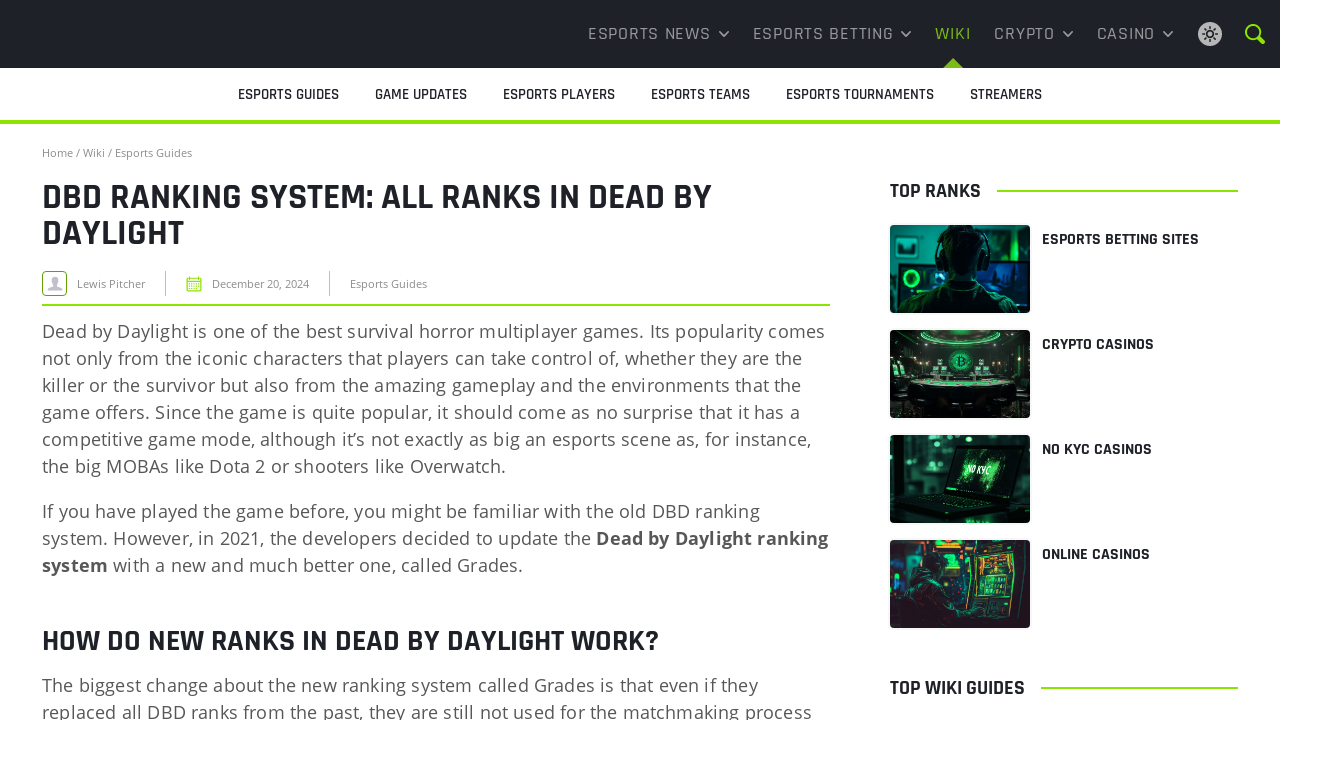

--- FILE ---
content_type: text/html; charset=UTF-8
request_url: https://www.esports.net/wiki/guides/dbd-ranking-system/
body_size: 20860
content:
<!DOCTYPE html>
<html lang="en-US">
<head>
    <meta http-equiv="Content-Type" content="text/html; charset=UTF-8" />
    <meta name="viewport" content="width=device-width, initial-scale=1" />
    <title>DBD Ranking System » Rank Up In the Niche Esport</title>
<link crossorigin data-rocket-preconnect href="https://a1.adform.net" rel="preconnect">
<link crossorigin data-rocket-preconnect href="https://s2.adform.net" rel="preconnect">
<link crossorigin data-rocket-preconnect href="https://www.googletagmanager.com" rel="preconnect">
<link crossorigin data-rocket-preconnect href="https://c1.adform.net" rel="preconnect"><link rel="preload" data-rocket-preload as="image" href="https://www.esports.net/wp-content/uploads/2022/06/DBD-Ranks.jpg" imagesrcset="https://www.esports.net/wp-content/uploads/2022/06/DBD-Ranks.jpg 800w, https://www.esports.net/wp-content/uploads/2022/06/DBD-Ranks-300x169.jpg 300w, https://www.esports.net/wp-content/uploads/2022/06/DBD-Ranks-768x432.jpg 768w" imagesizes="(max-width: 800px) 100vw, 800px" fetchpriority="high">

    <meta name='robots' content='index, follow, max-image-preview:large, max-snippet:-1, max-video-preview:-1' />
	<style>img:is([sizes="auto" i], [sizes^="auto," i]) { contain-intrinsic-size: 3000px 1500px }</style>
	
    <script data-cfasync="false" data-pagespeed-no-defer type="text/javascript">
        window.dataLayer = window.dataLayer || [];
        var dataLayer_content = {"pagePostType":"frontpage","pagePostType2":"single-page","pagePostAuthor":"Esports Staff"};
        dataLayer.push( dataLayer_content );
    </script>

    <!-- Google Tag Manager -->
    <script>(function(w,d,s,l,i){w[l]=w[l]||[];w[l].push({'gtm.start':
    new Date().getTime(),event:'gtm.js'});var f=d.getElementsByTagName(s)[0],
    j=d.createElement(s),dl=l!='dataLayer'?'&l='+l:'';j.async=true;j.src=
    'https://www.googletagmanager.com/gtm.js?id='+i+dl;f.parentNode.insertBefore(j,f);
    })(window,document,'script','dataLayer','GTM-55DN7DSD');</script>
    <!-- End Google Tag Manager -->

    
	<!-- This site is optimized with the Yoast SEO plugin v25.6 - https://yoast.com/wordpress/plugins/seo/ -->
	<meta name="description" content="How to Play the DBD Ranking System ▻ Get the most out of the hunt with our guide to the Dead by Daylight ranks." />
	<link rel="canonical" href="https://www.esports.net/wiki/guides/dbd-ranking-system/" />
	<meta property="og:locale" content="en_US" />
	<meta property="og:type" content="article" />
	<meta property="og:title" content="DBD Ranking System » Rank Up In the Niche Esport" />
	<meta property="og:description" content="How to Play the DBD Ranking System ▻ Get the most out of the hunt with our guide to the Dead by Daylight ranks." />
	<meta property="og:url" content="https://www.esports.net/wiki/guides/dbd-ranking-system/" />
	<meta property="og:site_name" content="Esports.net" />
	<meta property="article:modified_time" content="2024-12-20T05:22:25+00:00" />
	<meta property="og:image" content="https://www.esports.net/wp-content/uploads/2022/06/DBD-Banner.jpg" />
	<meta property="og:image:width" content="800" />
	<meta property="og:image:height" content="450" />
	<meta property="og:image:type" content="image/jpeg" />
	<meta name="twitter:card" content="summary_large_image" />
	<meta name="twitter:site" content="@EsportsDotNet" />
	<meta name="twitter:label1" content="Est. reading time" />
	<meta name="twitter:data1" content="6 minutes" />
	<script type="application/ld+json" class="yoast-schema-graph">{"@context":"https://schema.org","@graph":[{"@type":"WebPage","@id":"https://www.esports.net/wiki/guides/dbd-ranking-system/","url":"https://www.esports.net/wiki/guides/dbd-ranking-system/","name":"DBD Ranking System » Rank Up In the Niche Esport","isPartOf":{"@id":"https://www.esports.net/#website"},"primaryImageOfPage":{"@id":"https://www.esports.net/wiki/guides/dbd-ranking-system/#primaryimage"},"image":{"@id":"https://www.esports.net/wiki/guides/dbd-ranking-system/#primaryimage"},"thumbnailUrl":"https://www.esports.net/wp-content/uploads/2022/06/DBD-Banner.jpg","datePublished":"2022-06-15T14:45:24+00:00","dateModified":"2024-12-20T05:22:25+00:00","description":"How to Play the DBD Ranking System ▻ Get the most out of the hunt with our guide to the Dead by Daylight ranks.","breadcrumb":{"@id":"https://www.esports.net/wiki/guides/dbd-ranking-system/#breadcrumb"},"inLanguage":"en-US","potentialAction":[{"@type":"ReadAction","target":["https://www.esports.net/wiki/guides/dbd-ranking-system/"]}]},{"@type":"ImageObject","inLanguage":"en-US","@id":"https://www.esports.net/wiki/guides/dbd-ranking-system/#primaryimage","url":"https://www.esports.net/wp-content/uploads/2022/06/DBD-Banner.jpg","contentUrl":"https://www.esports.net/wp-content/uploads/2022/06/DBD-Banner.jpg","width":800,"height":450,"caption":"DBD Banner"},{"@type":"BreadcrumbList","@id":"https://www.esports.net/wiki/guides/dbd-ranking-system/#breadcrumb","itemListElement":[{"@type":"ListItem","position":1,"name":"Home","item":"https://www.esports.net/"},{"@type":"ListItem","position":2,"name":"Wiki","item":"https://www.esports.net/wiki/"},{"@type":"ListItem","position":3,"name":"Esports Guides","item":"https://www.esports.net/wiki/guides/"},{"@type":"ListItem","position":4,"name":"DBD Ranking System: All Ranks in Dead by Daylight"}]},{"@type":"WebSite","@id":"https://www.esports.net/#website","url":"https://www.esports.net/","name":"Esports.net","description":"A Hub for Gamers and Esports Enthusiasts","publisher":{"@id":"https://www.esports.net/#organization"},"potentialAction":[{"@type":"SearchAction","target":{"@type":"EntryPoint","urlTemplate":"https://www.esports.net/?s={search_term_string}"},"query-input":{"@type":"PropertyValueSpecification","valueRequired":true,"valueName":"search_term_string"}}],"inLanguage":"en-US"},{"@type":"Organization","@id":"https://www.esports.net/#organization","name":"Esports.net News","url":"https://www.esports.net/","logo":{"@type":"ImageObject","inLanguage":"en-US","@id":"https://www.esports.net/#/schema/logo/image/","url":"https://www.esports.net/wp-content/uploads/2019/07/logo-esports-net-dark.jpg","contentUrl":"https://www.esports.net/wp-content/uploads/2019/07/logo-esports-net-dark.jpg","width":800,"height":450,"caption":"Esports.net News"},"image":{"@id":"https://www.esports.net/#/schema/logo/image/"},"sameAs":["https://x.com/EsportsDotNet"]}]}</script>
	<!-- / Yoast SEO plugin. -->


<link rel='dns-prefetch' href='//www.esports.net' />

<link rel='stylesheet' id='hub-cta-custom-style-css' href='https://www.esports.net/wp-content/themes/esports-net/hub-cta/css/hub-cta-style.min.css?ver=1.0.1' type='text/css' media='print' onload="this.media='all'" />
<style id='critical-styles-inline-css' type='text/css'>
#header{position:relative;z-index:10;width:100%;top:0}.header-flex{display:-webkit-box;display:-ms-flexbox;display:flex;padding:0 20px}#row-menu-main{background:#1f2128}.header-search{line-height:0}.search-toggle{display:inline-block;padding:3px;line-height:0;cursor:pointer}.search-toggle:hover{color:#fff}#searchform{opacity:0;-webkit-transition:opacity .25s ease-in-out,overflow .25s ease-in-out;-o-transition:opacity .25s ease-in-out,overflow .25s ease-in-out;transition:opacity .25s ease-in-out,overflow .25s ease-in-out;overflow:hidden;pointer-events:none;width:100%;height:100%;background:rgba(0,0,0,.9);padding:60px 0;position:fixed;top:0;left:0;z-index:99999}#searchform.active{top:0;left:0;opacity:1;overflow:visible;pointer-events:all}#searchform .close-btn{width:50px;height:50px;position:absolute;top:50px;right:15px;font-size:5em;text-align:center;line-height:50px;cursor:pointer;opacity:.75;-webkit-transition:opacity .25s ease-in-out;-o-transition:opacity .25s ease-in-out;transition:opacity .25s ease-in-out;font-weight:500;color:#fff}#searchform .close-btn:hover{opacity:1;-webkit-transition:opacity .25s ease-in-out;-o-transition:opacity .25s ease-in-out;transition:opacity .25s ease-in-out}#searchform .search-container{display:-webkit-box;display:-ms-flexbox;display:flex;-webkit-box-align:center;-ms-flex-align:center;align-items:center;height:100%;-webkit-box-pack:center;-ms-flex-pack:center;justify-content:center}#searchform .search-container .inner{width:90vw;max-width:1000px}#searchform #searchinput{width:calc(100% - 50px);height:50px;line-height:50px;padding:0 15px;float:left;font-size:1.6rem;background:#fff;border:none;font-weight:500;margin-right:10px}#searchform #submit{width:40px;height:50px;text-indent:-9999px;background:url("/wp-content/themes/esports-net/images/search-nav.svg") center no-repeat;background-size:32px 32px;-webkit-transition:opacity .25s ease-in-out;-o-transition:opacity .25s ease-in-out;transition:opacity .25s ease-in-out}#searchform #submit:hover{opacity:.75;-webkit-transition:opacity .25s ease-in-out;-o-transition:opacity .25s ease-in-out;transition:opacity .25s ease-in-out}.site-logo,.menu-elem,.search-lang,#row-menu-additional,.mobile-menu-toggle{display:-ms-flexbox;display:-webkit-box;display:flex;-moz-align-items:center;-ms-align-items:center;-webkit-box-align:center;-ms-flex-align:center;align-items:center;height:56px}#row-menu-additional .col-xs-12 ul{overflow-x:scroll;overflow-y:hidden;white-space:nowrap;scrollbar-width:none;-ms-overflow-style:none}#row-menu-additional ul::-webkit-scrollbar{display:none}#row-menu-additional>.container-fluid{width:100%;text-align:center}.site-logo{padding-right:0;-webkit-box-flex:0;-ms-flex:0 1 250px;flex:0 1 250px}.site-logo img{position:relative;height:auto;width:150px}.menu-elem{-webkit-box-flex:1;-ms-flex:1 1 auto;flex:1 1 auto}.search-lang{margin-left:16px}.mobile-menu-toggle{width:40px;height:40px;background:url("/wp-content/themes/esports-net/images/mobile-menu.svg") center no-repeat;background-size:24px auto;-ms-flex-item-align:center;-ms-grid-row-align:center;align-self:center;margin-left:15px;-webkit-touch-callout:none;-webkit-user-select:none;-moz-user-select:none;-ms-user-select:none;user-select:none}.mobile-menu-toggle.active{background-image:url("/wp-content/themes/esports-net/images/mobile-menu-green.svg")}#responsive-menu-outer{display:block;position:absolute;z-index:9999;width:100%;opacity:0;left:0;pointer-events:none;-webkit-transition:all .25s ease-in-out;-o-transition:all .25s ease-in-out;transition:all .25s ease-in-out;padding:0;top:66px;background:#7cbc17;-webkit-box-shadow:0 20px 40px rgba(0,0,0,.25);box-shadow:0 20px 40px rgba(0,0,0,.25)}#responsive-menu-outer.active{-webkit-transition:all .25s ease-in-out;-o-transition:all .25s ease-in-out;transition:all .25s ease-in-out;top:56px;opacity:1;pointer-events:all}.admin-bar #responsive-menu-outer{top:112px}.admin-bar #responsive-menu-outer.active{top:102px}#responsive-menu{-webkit-transition:all .25s ease-in-out;-o-transition:all .25s ease-in-out;transition:all .25s ease-in-out;margin:0;padding:0;line-height:1.25}#responsive-menu>li{display:block;padding:0;margin:0;position:relative;clear:left;border-bottom:1px solid #639a0e}#responsive-menu>li .sub-menu{margin:0;padding:0;list-style:none;display:none;border-top:1px solid #639a0e;background:#86cc1b}#responsive-menu>li .sub-menu>li:not(:last-child){border-bottom:1px solid #639a0e}#responsive-menu>li .sub-menu li a{display:block;color:#fff;text-decoration:none;font-size:14px;padding:15px 12px}#responsive-menu>li.current-menu-item>a,#responsive-menu>li.current-menu-ancestor>a,#responsive-menu>li.current-menu-parent>a{color:#fff;background:#86cc1b}#responsive-menu>li .sub-menu li a:hover,#responsive-menu>li li.current-menu-item>a,#responsive-menu>li li.current_page_item>a{color:#fff;background:#91d824}#responsive-menu>li:last-child{border:none}#responsive-menu a,#responsive-menu a:hover{-webkit-transition:all .25s ease-in-out;-o-transition:all .25s ease-in-out;transition:all .25s ease-in-out}#responsive-menu>li>a{display:block;padding:18px 62px 18px 12px;font-size:16px;color:#fff;position:relative;text-decoration:none;z-index:99;text-transform:uppercase;text-align:left;font-weight:700}#responsive-menu>li>a>span.toggle-submenu{height:100%;display:block;position:absolute;right:0;top:0;width:62px;text-align:center;border-left:1px solid #639a0f}#responsive-menu>li>a>span.toggle-submenu.active{background:#86cc1b}#responsive-menu>li>a>span.toggle-submenu i:after{content:"";width:12px;height:8px;display:block;position:absolute;left:50%;margin-left:-6px;top:50%;margin-top:-4px;background:url("/wp-content/themes/esports-net/images/arrow-nav-white.svg") no-repeat;background-size:12px auto;-webkit-transition:all .25s ease-in-out;-o-transition:all .25s ease-in-out;transition:all .25s ease-in-out}#responsive-menu>li.active>a>span.toggle-submenu i:after{-webkit-transform:rotate(180deg);-ms-transform:rotate(180deg);transform:rotate(180deg);-webkit-transition:all .25s ease-in-out;-o-transition:all .25s ease-in-out;transition:all .25s ease-in-out}#responsive-menu>li>a>span.toggle-submenu i:before{display:none}#responsive-menu>li.current-menu-item>a>span.toggle-submenu i:after{background-image:url("/wp-content/themes/esports-net/images/arrow-nav-white.svg")}#header a{text-decoration:none;font-size:1.8rem;font-weight:500}#header a:hover,#header li:hover>a{color:#7cbc17}#main-menu>li:hover>a svg{fill:#7cbc17}#header ul{margin:0;padding:0}#main-menu>li a{color:#fff;display:block}#row-menu-additional{height:56px;background:#fff;border-bottom:4px solid;-webkit-flex-wrap:nowrap;-ms-flex-wrap:nowrap;flex-wrap:nowrap;overflow-x:auto;overflow-y:hidden;-webkit-overflow-scrolling:touch;scrollbar-width:none;-ms-overflow-style:none}#row-menu-additional::-webkit-scrollbar{display:none}#row-menu-additional .container-fluid{-webkit-box-flex:0;-ms-flex:0 0 auto;flex:0 0 auto;max-width:none !important}#row-menu-additional ul{font-size:0}#row-menu-additional li{display:inline-block}#row-menu-additional li a{color:#1f2128;font-size:1.5rem;line-height:15px;font-weight:600;text-transform:uppercase;display:-webkit-box;display:-ms-flexbox;display:flex;-webkit-box-align:center;-ms-flex-align:center;align-items:center;padding:0 18px}#row-menu-additional li a span{height:100%;padding-top:1.9rem}#row-menu-additional li:hover a span{color:#1f2128}#row-menu-additional li.current-menu-item a span{color:#1f2128;border-bottom:2px solid #8ce400}#row-menu-additional a img{position:relative;top:-1px;width:16px;margin-right:7px}#row-menu-additional .container-fluid,#row-menu-additional .row,#row-menu-additional .col-xs-12,#row-menu-additional ul,#row-menu-additional li,#row-menu-additional li a{height:100%}#row-menu-additional .col-xs-12{padding:0}#row-menu-additional li a:hover{color:#1f2128}.theme-switch{display:-webkit-box;display:-ms-flexbox;display:flex;-webkit-box-align:center;-ms-flex-align:center;align-items:center;margin-left:auto}#header .theme-switch-icon{background:url("/wp-content/themes/esports-net/images/light-theme.svg") no-repeat center;width:32px;height:32px;cursor:pointer}.dark-theme #header .theme-switch-icon{background:url("/wp-content/themes/esports-net/images/dark-theme.svg") no-repeat center}.dark-theme #row-menu-additional{background:#2e313b}.dark-theme #row-menu-additional li a{color:#eaeaeb}/*# sourceMappingURL=critical.min.css.map */

</style>
<style id='wp-emoji-styles-inline-css' type='text/css'>

	img.wp-smiley, img.emoji {
		display: inline !important;
		border: none !important;
		box-shadow: none !important;
		height: 1em !important;
		width: 1em !important;
		margin: 0 0.07em !important;
		vertical-align: -0.1em !important;
		background: none !important;
		padding: 0 !important;
	}
</style>
<style id='classic-theme-styles-inline-css' type='text/css'>
/*! This file is auto-generated */
.wp-block-button__link{color:#fff;background-color:#32373c;border-radius:9999px;box-shadow:none;text-decoration:none;padding:calc(.667em + 2px) calc(1.333em + 2px);font-size:1.125em}.wp-block-file__button{background:#32373c;color:#fff;text-decoration:none}
</style>
<style id='enet-example-style-inline-css' type='text/css'>
.wp-block-example-example{background-color:#21759b;color:#fff;padding:2px}

</style>
<style id='enet-notes-style-inline-css' type='text/css'>
.enet-notes{--enet-notes-bg:#f7f7f7;--enet-heading-color:#1f2128;--enet-list-icon-color:#649f07;--enet-list-item-color:#585757;background:var(--enet-notes-bg);margin-bottom:18px;padding:12px}.enet-notes__heading{color:var(--enet-heading-color);font-family:Rajdhani,sans-serif;font-size:18px;font-style:normal;font-weight:700;line-height:27px;margin-bottom:12px;text-transform:uppercase}.enet-notes ul.wp-block-list{list-style:none;margin:0;padding:0}.enet-notes ul.wp-block-list li{color:var(--enet-list-item-color);font-family:Open Sans,sans-serif;font-size:18px;font-style:normal;font-weight:400;line-height:27px;padding-bottom:6px;padding-left:30px;position:relative}.enet-notes ul.wp-block-list li:not(:last-of-type){margin-bottom:12px}.enet-notes ul.wp-block-list li:last-of-type{margin-bottom:0}.enet-notes ul.wp-block-list li:before{content:none}.enet-notes ul.wp-block-list li svg{height:15px;left:0;position:absolute;top:6px;width:15px}.dark-theme .enet-notes{--enet-notes-bg:rgba(140,228,0,.1);--enet-heading-color:#fff;--enet-list-icon-color:#649f07;--enet-list-item-color:hsla(0,0%,100%,.72)}

</style>
<style id='enet-read-also-style-inline-css' type='text/css'>
.enet-read-also{--read-also-bg:#f7f7f7;--read-also-boder-color:#8ce400;--read-also-heading-color:#2e313b;--read-also-link-color:#585757;background-color:var(--read-also-bg);font-weight:700;margin-bottom:16px}@media(max-width:767px){.enet-read-also{border-top:4px solid var(--read-also-boder-color);padding:12px}}@media(min-width:768px){.enet-read-also{border-left:4px solid var(--read-also-boder-color);padding:16px}}.enet-read-also__heading{color:var(--read-also-heading-color);font-family:Rajdhani,sans-serif;text-transform:uppercase}.enet-read-also ul.enet-read-also__items{margin:0;padding:0}.enet-read-also a.enet-read-also__link{color:var(--read-also-link-color);display:inline-block;font-size:16px;line-height:24px}.enet-read-also a.enet-read-also__link:hover{color:var(--read-also-link-color)}.dark-theme .enet-read-also{--read-also-bg:#2e313b;--read-also-heading-color:#c4c5c8;--read-also-link-color:#8ce400}

</style>
<style id='enet-toggle-style-inline-css' type='text/css'>
.toggle__list{margin:20px 0}.toggle__list .wp-block-toggle-item.toggle-item:not(:last-of-type){margin-bottom:16px}@media only screen and (min-width:768px){.toggle__list .wp-block-toggle-item.toggle-item:not(:last-of-type){margin-bottom:20px}}

</style>
<style id='enet-toggle-item-style-inline-css' type='text/css'>
.toggle-item{margin:0;overflow:hidden}.toggle-item:not(:last-of-type){margin-bottom:16px}@media only screen and (min-width:768px){.toggle-item:not(:last-of-type){margin-bottom:20px}}.toggle-item__header{align-items:center;border-bottom:1px solid #45484e;border-top:1px solid #45484e;cursor:pointer;display:flex;justify-content:flex-start;line-height:20px;padding:23px 15px 23px 32px;position:relative}.toggle-item__header svg{flex:0 0 24px;left:0;position:absolute;top:50%;transform:translateY(-50%);transition:transform .3s ease-out}.toggle-item__header #title{margin-bottom:0}.toggle-item__title{align-items:center;box-sizing:border-box;color:#1c2642;display:inline-flex;font-size:20px;font-weight:700;line-height:20px;margin:0}@media only screen and (min-width:768px){.toggle-item__title{font-size:18px}}.toggle-item__content{height:0;overflow:hidden;transition:height .3s ease-out}.toggle-item__content-inner{border-bottom:1px solid #45484e;padding:24px}@media only screen and (max-width:768px){.toggle-item__content-inner{padding:16px}}@media only screen and (min-width:768px){.toggle-item__content-inner p{font-size:17px}}.toggle-item__content-inner p:last-child{margin-bottom:0}.toggle-item__content-inner h1,.toggle-item__content-inner h2,.toggle-item__content-inner h3,.toggle-item__content-inner h4,.toggle-item__content-inner h5,.toggle-item__content-inner h6{margin-top:0}.toggle-item__content-inner a{color:#07c}.toggle-item__content-inner ul.wp-block-list:not(.wp-block-enet-pros-cons ul.wp-block-list){list-style:none;padding:0}.toggle-item__content-inner ul.wp-block-list:not(.wp-block-enet-pros-cons ul.wp-block-list) li{font-size:17px;line-height:26px;padding-left:22px;position:relative}.toggle-item__content-inner ul.wp-block-list:not(.wp-block-enet-pros-cons ul.wp-block-list) li:before{background-color:#8ce400;border-radius:50%;content:"";display:block;height:5px;left:2px;position:absolute;top:10px;width:5px}.toggle-item svg.toggle-item-icon-minus,.toggle-item__content-inner .wp-block-list li:empty{display:none}.toggle-item.has-child-selected .toggle-item__title,.toggle-item.is-open .toggle-item__title,.toggle-item.is-selected .toggle-item__title{color:#07c}.toggle-item.has-child-selected .toggle-item__content,.toggle-item.is-open .toggle-item__content,.toggle-item.is-selected .toggle-item__content{height:var(--content-height)}.toggle-item.has-child-selected svg.toggle-item-icon-plus,.toggle-item.is-open svg.toggle-item-icon-plus,.toggle-item.is-selected svg.toggle-item-icon-plus{display:none}.toggle-item.has-child-selected svg.toggle-item-icon-minus,.toggle-item.is-open svg.toggle-item-icon-minus,.toggle-item.is-selected svg.toggle-item-icon-minus{display:block}.light-theme .toggle-item-icon-plus path{fill:#1f2128}.light-theme .toggle-item__content-inner,.light-theme .toggle-item__header{border-color:#e8e8e8}

</style>
<style id='global-styles-inline-css' type='text/css'>
:root{--wp--preset--aspect-ratio--square: 1;--wp--preset--aspect-ratio--4-3: 4/3;--wp--preset--aspect-ratio--3-4: 3/4;--wp--preset--aspect-ratio--3-2: 3/2;--wp--preset--aspect-ratio--2-3: 2/3;--wp--preset--aspect-ratio--16-9: 16/9;--wp--preset--aspect-ratio--9-16: 9/16;--wp--preset--color--black: #000000;--wp--preset--color--cyan-bluish-gray: #abb8c3;--wp--preset--color--white: #ffffff;--wp--preset--color--pale-pink: #f78da7;--wp--preset--color--vivid-red: #cf2e2e;--wp--preset--color--luminous-vivid-orange: #ff6900;--wp--preset--color--luminous-vivid-amber: #fcb900;--wp--preset--color--light-green-cyan: #7bdcb5;--wp--preset--color--vivid-green-cyan: #00d084;--wp--preset--color--pale-cyan-blue: #8ed1fc;--wp--preset--color--vivid-cyan-blue: #0693e3;--wp--preset--color--vivid-purple: #9b51e0;--wp--preset--gradient--vivid-cyan-blue-to-vivid-purple: linear-gradient(135deg,rgba(6,147,227,1) 0%,rgb(155,81,224) 100%);--wp--preset--gradient--light-green-cyan-to-vivid-green-cyan: linear-gradient(135deg,rgb(122,220,180) 0%,rgb(0,208,130) 100%);--wp--preset--gradient--luminous-vivid-amber-to-luminous-vivid-orange: linear-gradient(135deg,rgba(252,185,0,1) 0%,rgba(255,105,0,1) 100%);--wp--preset--gradient--luminous-vivid-orange-to-vivid-red: linear-gradient(135deg,rgba(255,105,0,1) 0%,rgb(207,46,46) 100%);--wp--preset--gradient--very-light-gray-to-cyan-bluish-gray: linear-gradient(135deg,rgb(238,238,238) 0%,rgb(169,184,195) 100%);--wp--preset--gradient--cool-to-warm-spectrum: linear-gradient(135deg,rgb(74,234,220) 0%,rgb(151,120,209) 20%,rgb(207,42,186) 40%,rgb(238,44,130) 60%,rgb(251,105,98) 80%,rgb(254,248,76) 100%);--wp--preset--gradient--blush-light-purple: linear-gradient(135deg,rgb(255,206,236) 0%,rgb(152,150,240) 100%);--wp--preset--gradient--blush-bordeaux: linear-gradient(135deg,rgb(254,205,165) 0%,rgb(254,45,45) 50%,rgb(107,0,62) 100%);--wp--preset--gradient--luminous-dusk: linear-gradient(135deg,rgb(255,203,112) 0%,rgb(199,81,192) 50%,rgb(65,88,208) 100%);--wp--preset--gradient--pale-ocean: linear-gradient(135deg,rgb(255,245,203) 0%,rgb(182,227,212) 50%,rgb(51,167,181) 100%);--wp--preset--gradient--electric-grass: linear-gradient(135deg,rgb(202,248,128) 0%,rgb(113,206,126) 100%);--wp--preset--gradient--midnight: linear-gradient(135deg,rgb(2,3,129) 0%,rgb(40,116,252) 100%);--wp--preset--font-size--small: 13px;--wp--preset--font-size--medium: 20px;--wp--preset--font-size--large: 36px;--wp--preset--font-size--x-large: 42px;--wp--preset--spacing--20: 0.44rem;--wp--preset--spacing--30: 0.67rem;--wp--preset--spacing--40: 1rem;--wp--preset--spacing--50: 1.5rem;--wp--preset--spacing--60: 2.25rem;--wp--preset--spacing--70: 3.38rem;--wp--preset--spacing--80: 5.06rem;--wp--preset--shadow--natural: 6px 6px 9px rgba(0, 0, 0, 0.2);--wp--preset--shadow--deep: 12px 12px 50px rgba(0, 0, 0, 0.4);--wp--preset--shadow--sharp: 6px 6px 0px rgba(0, 0, 0, 0.2);--wp--preset--shadow--outlined: 6px 6px 0px -3px rgba(255, 255, 255, 1), 6px 6px rgba(0, 0, 0, 1);--wp--preset--shadow--crisp: 6px 6px 0px rgba(0, 0, 0, 1);}:where(.is-layout-flex){gap: 0.5em;}:where(.is-layout-grid){gap: 0.5em;}body .is-layout-flex{display: flex;}.is-layout-flex{flex-wrap: wrap;align-items: center;}.is-layout-flex > :is(*, div){margin: 0;}body .is-layout-grid{display: grid;}.is-layout-grid > :is(*, div){margin: 0;}:where(.wp-block-columns.is-layout-flex){gap: 2em;}:where(.wp-block-columns.is-layout-grid){gap: 2em;}:where(.wp-block-post-template.is-layout-flex){gap: 1.25em;}:where(.wp-block-post-template.is-layout-grid){gap: 1.25em;}.has-black-color{color: var(--wp--preset--color--black) !important;}.has-cyan-bluish-gray-color{color: var(--wp--preset--color--cyan-bluish-gray) !important;}.has-white-color{color: var(--wp--preset--color--white) !important;}.has-pale-pink-color{color: var(--wp--preset--color--pale-pink) !important;}.has-vivid-red-color{color: var(--wp--preset--color--vivid-red) !important;}.has-luminous-vivid-orange-color{color: var(--wp--preset--color--luminous-vivid-orange) !important;}.has-luminous-vivid-amber-color{color: var(--wp--preset--color--luminous-vivid-amber) !important;}.has-light-green-cyan-color{color: var(--wp--preset--color--light-green-cyan) !important;}.has-vivid-green-cyan-color{color: var(--wp--preset--color--vivid-green-cyan) !important;}.has-pale-cyan-blue-color{color: var(--wp--preset--color--pale-cyan-blue) !important;}.has-vivid-cyan-blue-color{color: var(--wp--preset--color--vivid-cyan-blue) !important;}.has-vivid-purple-color{color: var(--wp--preset--color--vivid-purple) !important;}.has-black-background-color{background-color: var(--wp--preset--color--black) !important;}.has-cyan-bluish-gray-background-color{background-color: var(--wp--preset--color--cyan-bluish-gray) !important;}.has-white-background-color{background-color: var(--wp--preset--color--white) !important;}.has-pale-pink-background-color{background-color: var(--wp--preset--color--pale-pink) !important;}.has-vivid-red-background-color{background-color: var(--wp--preset--color--vivid-red) !important;}.has-luminous-vivid-orange-background-color{background-color: var(--wp--preset--color--luminous-vivid-orange) !important;}.has-luminous-vivid-amber-background-color{background-color: var(--wp--preset--color--luminous-vivid-amber) !important;}.has-light-green-cyan-background-color{background-color: var(--wp--preset--color--light-green-cyan) !important;}.has-vivid-green-cyan-background-color{background-color: var(--wp--preset--color--vivid-green-cyan) !important;}.has-pale-cyan-blue-background-color{background-color: var(--wp--preset--color--pale-cyan-blue) !important;}.has-vivid-cyan-blue-background-color{background-color: var(--wp--preset--color--vivid-cyan-blue) !important;}.has-vivid-purple-background-color{background-color: var(--wp--preset--color--vivid-purple) !important;}.has-black-border-color{border-color: var(--wp--preset--color--black) !important;}.has-cyan-bluish-gray-border-color{border-color: var(--wp--preset--color--cyan-bluish-gray) !important;}.has-white-border-color{border-color: var(--wp--preset--color--white) !important;}.has-pale-pink-border-color{border-color: var(--wp--preset--color--pale-pink) !important;}.has-vivid-red-border-color{border-color: var(--wp--preset--color--vivid-red) !important;}.has-luminous-vivid-orange-border-color{border-color: var(--wp--preset--color--luminous-vivid-orange) !important;}.has-luminous-vivid-amber-border-color{border-color: var(--wp--preset--color--luminous-vivid-amber) !important;}.has-light-green-cyan-border-color{border-color: var(--wp--preset--color--light-green-cyan) !important;}.has-vivid-green-cyan-border-color{border-color: var(--wp--preset--color--vivid-green-cyan) !important;}.has-pale-cyan-blue-border-color{border-color: var(--wp--preset--color--pale-cyan-blue) !important;}.has-vivid-cyan-blue-border-color{border-color: var(--wp--preset--color--vivid-cyan-blue) !important;}.has-vivid-purple-border-color{border-color: var(--wp--preset--color--vivid-purple) !important;}.has-vivid-cyan-blue-to-vivid-purple-gradient-background{background: var(--wp--preset--gradient--vivid-cyan-blue-to-vivid-purple) !important;}.has-light-green-cyan-to-vivid-green-cyan-gradient-background{background: var(--wp--preset--gradient--light-green-cyan-to-vivid-green-cyan) !important;}.has-luminous-vivid-amber-to-luminous-vivid-orange-gradient-background{background: var(--wp--preset--gradient--luminous-vivid-amber-to-luminous-vivid-orange) !important;}.has-luminous-vivid-orange-to-vivid-red-gradient-background{background: var(--wp--preset--gradient--luminous-vivid-orange-to-vivid-red) !important;}.has-very-light-gray-to-cyan-bluish-gray-gradient-background{background: var(--wp--preset--gradient--very-light-gray-to-cyan-bluish-gray) !important;}.has-cool-to-warm-spectrum-gradient-background{background: var(--wp--preset--gradient--cool-to-warm-spectrum) !important;}.has-blush-light-purple-gradient-background{background: var(--wp--preset--gradient--blush-light-purple) !important;}.has-blush-bordeaux-gradient-background{background: var(--wp--preset--gradient--blush-bordeaux) !important;}.has-luminous-dusk-gradient-background{background: var(--wp--preset--gradient--luminous-dusk) !important;}.has-pale-ocean-gradient-background{background: var(--wp--preset--gradient--pale-ocean) !important;}.has-electric-grass-gradient-background{background: var(--wp--preset--gradient--electric-grass) !important;}.has-midnight-gradient-background{background: var(--wp--preset--gradient--midnight) !important;}.has-small-font-size{font-size: var(--wp--preset--font-size--small) !important;}.has-medium-font-size{font-size: var(--wp--preset--font-size--medium) !important;}.has-large-font-size{font-size: var(--wp--preset--font-size--large) !important;}.has-x-large-font-size{font-size: var(--wp--preset--font-size--x-large) !important;}
:where(.wp-block-post-template.is-layout-flex){gap: 1.25em;}:where(.wp-block-post-template.is-layout-grid){gap: 1.25em;}
:where(.wp-block-columns.is-layout-flex){gap: 2em;}:where(.wp-block-columns.is-layout-grid){gap: 2em;}
:root :where(.wp-block-pullquote){font-size: 1.5em;line-height: 1.6;}
</style>
<link rel='stylesheet' id='cookie-notice-front-css' href='https://www.esports.net/wp-content/plugins/cookie-notice/css/front.min.css?ver=2.5.7' type='text/css' media='all' />
<link data-minify="1" rel='stylesheet' id='main-css' href='https://www.esports.net/wp-content/cache/min/1/wp-content/themes/esports-net/css/build/styles.min.css?ver=1769093758' type='text/css' media='all' />
<link rel='stylesheet' id='main-plugin-css' href='https://www.esports.net/wp-content/themes/esports-net/style.min.css?ver=121820248build-12122029' type='text/css' media='all' />
<link data-minify="1" rel='stylesheet' id='pandascore-matches-styles-css' href='https://www.esports.net/wp-content/cache/min/1/wp-content/plugins/pandascore-matches/css/pandascore-matches-styles.css?ver=1769093758' type='text/css' media='print' onload="this.media='all'" />
<link rel='stylesheet' id='tablepress-default-css' href='https://www.esports.net/wp-content/uploads/tablepress-combined.min.css?ver=26' type='text/css' media='print' onload="this.media='all'" />
<link data-minify="1" rel='stylesheet' id='wp-blocks-main-css-css' href='https://www.esports.net/wp-content/cache/min/1/wp-content/plugins/gutenberg-blocks-plugin/build/main.css?ver=1769093758' type='text/css' media='all' />
<link data-minify="1" rel='stylesheet' id='brand-management-public-css' href='https://www.esports.net/wp-content/cache/min/1/wp-content/plugins/brand-management-plugin/public/css/brand-management-public.css?ver=1769093758' type='text/css' media='screen' />
<script type="text/javascript" src="https://www.esports.net/wp-includes/js/jquery/jquery.min.js?ver=3.7.1" id="jquery-core-js"></script>



<script type="text/javascript" id="brand-management-ajax-handler-js-extra">
/* <![CDATA[ */
var likes_handler = {"id":"1","url":"https:\/\/www.esports.net\/wp-admin\/admin-ajax.php","nonce":"0734210951","fail_text":"You have already voted.","partner_label_css_url":"\/wp-content\/plugins\/brand-management-plugin\/public\/css\/bm-partner-label.css","black_friday_deal_css_url":"\/wp-content\/plugins\/brand-management-plugin\/public\/css\/bm-black-friday-deal.css"};
/* ]]> */
</script>
		
				<style>
			.no-js img.lazyload {
				display: none;
			}

			figure.wp-block-image img.lazyloading {
				min-width: 150px;
			}

			.lazyload,
			.lazyloading {
				--smush-placeholder-width: 100px;
				--smush-placeholder-aspect-ratio: 1/1;
				width: var(--smush-placeholder-width) !important;
				aspect-ratio: var(--smush-placeholder-aspect-ratio) !important;
			}

						.lazyload, .lazyloading {
				opacity: 0;
			}

			.lazyloaded {
				opacity: 1;
				transition: opacity 400ms;
				transition-delay: 0ms;
			}

					</style>
		<link rel="icon" href="https://www.esports.net/wp-content/uploads/2025/09/cropped-favicon-512x512-1-192x192.png" sizes="192x192" />
<link rel="apple-touch-icon" href="https://www.esports.net/wp-content/uploads/2025/09/cropped-favicon-512x512-1-180x180.png" />
<meta name="msapplication-TileImage" content="https://www.esports.net/wp-content/uploads/2025/09/cropped-favicon-512x512-1-270x270.png" />
<link rel="icon" href="https://www.esports.net/wp-content/uploads/2025/09/cropped-favicon-512x512-1-48x48.png" sizes="48x48" />
		<style type="text/css" id="wp-custom-css">
			/*COLORS:
 * green  #6fa913
 * dark green #4c730d
 * light green #97e619
 * purple #682785
 * dark purple #3d174f
 * light purple #8a34b2*/

/****Fonts****/

.cta-base .cta-content, .cta-list-base .cta-content {
    font-family: 'Oswald',sans-serif !important;
    font-weight: 400 !important;
}

/****Buttons and Text CTA****/

.cta-base .cta-content .cta-row .cta-col.cta-col-action a {
    background: #6fa913 !important;
    color: #fff;
    border: 1px solid #6fa913 !important;
    text-decoration: none !important;
}

.cta-base .cta-content .cta-row .cta-col.cta-col-action a:hover {
    background: #682785 !important;
	border: 1px solid #682785 !important;	
}

.cta-base .cta-content .cta-row .cta-col.cta-col-operator a {
    color: #6fa913 !important;
    text-decoration: none !important;
}

.cta-base .cta-content .cta-row .cta-col.cta-col-operator a:hover {
    text-decoration: underline !important;
}

.cta-base .cta-content .cta-body .bonus-text  {
    color: #6fa913 !important;
    text-decoration: underline !important;
}

.cta-base .cta-content .cta-body .bonus-details  {
    color: #6fa913 !important;
}

.cta-base .cta-content .cta-row .cta-col.cta-col-info a {
    color: #6fa913 !important;
    text-decoration: none !important;
}

.cta-base .cta-content .cta-row .cta-col.cta-col-info a:hover {
    text-decoration: underline !important;
}

.cta-base .cta-content .cta-row .cta-col.cta-col-info{
	  left: 10px;
}

/*** MARGIN INFO ***/

.cta-list-base .cta-content .cta-body .cta-list-items {
    margin-left: 25px; !important
}
.cta-base .cta-content .cta-body .cta-list-items, .cta-list-base .cta-content .cta-body .cta-list-items {
    margin: 0 0 !important;
}

.cta-list-base .cta-content .cta-body .cta-list-items {
    padding-left: 40px !important;
}

/* COLUMNS MARGIN */

.column-box.col-2 {
	margin-bottom: 0px !important;
	margin-top: 0px !important;
}

img.aligncenter, img.alignnone, .main-content iframe {
    margin-top: 0px !important;
}

/*** TAB GOUP ***/

.wi-tab .tab-content.active {
    border: solid 1px #8ce400 !important;
	padding: 20px !important;
}

.wi-tab .tabnav ul li.active a {
    border: 1px solid #8ce400 !important;
	border-bottom-color: #fff !important;
}

/* temp 2/21/2025*/
.news-image-container img {
	height: 100%;
/* 	position: absolute; */
	top: 0;
	left: 0;
	width: 100%;
}

.toplist-esportsnet__show-more-btn,  .toplist-esportsnet__show-more-btn:hover {
	color: #fff;
	position: relative;
}

.toplist-esportsnet__show-more-btn:after {
	content: 'Show All';
	position: absolute;
	top: -3px;
	left: 0;
	padding: 16px;
	color: #216fdb;
	display: block;
	width: 100%;
	height: 100%;
	font-size: 16px;
	z-index: 1;
}

.toplist-esportsnet__show-more-btn:hover:after {
	color: #000;
}

figure {
	margin: 0;
}

figure.wp-block-image {
	margin-bottom: 25px;
}

.wp-element-caption {
	font-size: 1.1rem;
	padding: 5px;
	margin-top: 5px;
	background-color: #f2f2f2;
  color: #666;
}

.dark-theme .wp-element-caption {
	color: #bfc1c3;
	background-color: #33343b;
}

.wp-block-embed.is-type-video iframe {
	aspect-ratio: 16 / 9;
	width: 100%;
	height: auto;
}
		</style>
		<style id="rocket-lazyrender-inline-css">[data-wpr-lazyrender] {content-visibility: auto;}</style><meta name="generator" content="WP Rocket 3.19.1.2" data-wpr-features="wpr_defer_js wpr_minify_concatenate_js wpr_preconnect_external_domains wpr_automatic_lazy_rendering wpr_oci wpr_minify_css wpr_desktop" /></head>
<body class="wp-singular wiki-template-default single single-wiki postid-227066 wp-theme-esports-net cookies-not-set">
        <!-- Google Tag Manager (noscript) -->
    <noscript><iframe data-src="https://www.googletagmanager.com/ns.html?id=GTM-55DN7DSD"
    height="0" width="0" style="display:none;visibility:hidden" src="[data-uri]" class="lazyload" data-load-mode="1"></iframe></noscript>
    <!-- End Google Tag Manager (noscript) -->
        <div  id="header">
        <div  id="row-menu-main">
            <div  class="container-fluid header-flex">
                <div class="site-logo">
                    
                    <a href="https://www.esports.net/" rel="home" title="Esports.net">
                        <img data-src="https://www.esports.net/wp-content/themes/esports-net/images/esports-net-logo.svg" alt="Esports.net" width="205" height="40" src="[data-uri]" class="lazyload" style="--smush-placeholder-width: 205px; --smush-placeholder-aspect-ratio: 205/40;" />
                    </a>
                </div>

                <div class="flex show-on-desktop menu-elem">
                    <ul id="main-menu" class="show-on-desktop"><li id="menu-item-119" class="menu-item menu-item-type-taxonomy menu-item-object-category menu-item-has-children menu-item-119"><a href="https://www.esports.net/news/">Esports News<svg xmlns="http://www.w3.org/2000/svg" width="10" height="6" viewBox="0 0 10 6">
                <path fill-rule="evenodd" d="M944.414,37.743l-4.174-4.292a0.868,0.868,0,0,1,0-1.2,0.812,0.812,0,0,1,1.17,0L945,35.938l3.59-3.691a0.812,0.812,0,0,1,1.17,0,0.869,0.869,0,0,1,0,1.2l-4.174,4.291h0A0.811,0.811,0,0,1,944.414,37.743Z" transform="translate(-940 -32)"/>
            </svg></a>
<ul class="sub-menu">
	<li id="menu-item-219989" class="menu-item menu-item-type-custom menu-item-object-custom menu-item-219989"><a href="https://www.esports.net/news/counter-strike/">Counter Strike News</a></li>
	<li id="menu-item-219991" class="menu-item menu-item-type-custom menu-item-object-custom menu-item-219991"><a href="https://www.esports.net/news/dota/">Dota 2 News</a></li>
	<li id="menu-item-336015" class="menu-item menu-item-type-custom menu-item-object-custom menu-item-336015"><a href="https://www.esports.net/news/fortnite/">Fortnite News</a></li>
	<li id="menu-item-219988" class="menu-item menu-item-type-custom menu-item-object-custom menu-item-219988"><a href="https://www.esports.net/news/lol/">League of Legends News</a></li>
	<li id="menu-item-219992" class="menu-item menu-item-type-custom menu-item-object-custom menu-item-219992"><a href="https://www.esports.net/news/valorant/">Valorant News</a></li>
	<li id="menu-item-336016" class="menu-item menu-item-type-taxonomy menu-item-object-category menu-item-336016"><a href="https://www.esports.net/news/gaming/">Gaming News</a></li>
	<li id="menu-item-336017" class="menu-item menu-item-type-taxonomy menu-item-object-category menu-item-336017"><a href="https://www.esports.net/news/mobile-games/">Mobile Gaming News</a></li>
</ul>
</li>
<li id="menu-item-120" class="menu-item menu-item-type-taxonomy menu-item-object-category menu-item-has-children menu-item-120"><a href="https://www.esports.net/betting/">Esports Betting<svg xmlns="http://www.w3.org/2000/svg" width="10" height="6" viewBox="0 0 10 6">
                <path fill-rule="evenodd" d="M944.414,37.743l-4.174-4.292a0.868,0.868,0,0,1,0-1.2,0.812,0.812,0,0,1,1.17,0L945,35.938l3.59-3.691a0.812,0.812,0,0,1,1.17,0,0.869,0.869,0,0,1,0,1.2l-4.174,4.291h0A0.811,0.811,0,0,1,944.414,37.743Z" transform="translate(-940 -32)"/>
            </svg></a>
<ul class="sub-menu">
	<li id="menu-item-302545" class="menu-item menu-item-type-custom menu-item-object-custom menu-item-302545"><a href="https://www.esports.net/betting/apps/">Esports Betting Apps</a></li>
	<li id="menu-item-336067" class="menu-item menu-item-type-custom menu-item-object-custom menu-item-336067"><a href="https://www.esports.net/betting/bonus/">Esports Betting Bonus</a></li>
	<li id="menu-item-241" class="menu-item menu-item-type-post_type menu-item-object-post menu-item-241"><a href="https://www.esports.net/betting/odds/">Esports Betting Odds</a></li>
	<li id="menu-item-336068" class="menu-item menu-item-type-custom menu-item-object-custom menu-item-336068"><a href="https://www.esports.net/betting/sites/">Esports Betting Sites</a></li>
	<li id="menu-item-213857" class="menu-item menu-item-type-post_type menu-item-object-page menu-item-213857"><a href="https://www.esports.net/betting/counter-strike/">CS2 Betting</a></li>
	<li id="menu-item-258" class="menu-item menu-item-type-post_type menu-item-object-post menu-item-258"><a href="https://www.esports.net/betting/dota-2/">Dota 2 Betting</a></li>
	<li id="menu-item-246" class="menu-item menu-item-type-post_type menu-item-object-post menu-item-246"><a href="https://www.esports.net/betting/league-of-legends/">LoL Betting</a></li>
</ul>
</li>
<li id="menu-item-121" class="menu-item menu-item-type-post_type_archive menu-item-object-wiki current-menu-item menu-item-121"><a href="https://www.esports.net/wiki/" aria-current="page">Wiki</a></li>
<li id="menu-item-301202" class="menu-item menu-item-type-custom menu-item-object-custom menu-item-has-children menu-item-301202"><a href="https://www.esports.net/crypto/">Crypto<svg xmlns="http://www.w3.org/2000/svg" width="10" height="6" viewBox="0 0 10 6">
                <path fill-rule="evenodd" d="M944.414,37.743l-4.174-4.292a0.868,0.868,0,0,1,0-1.2,0.812,0.812,0,0,1,1.17,0L945,35.938l3.59-3.691a0.812,0.812,0,0,1,1.17,0,0.869,0.869,0,0,1,0,1.2l-4.174,4.291h0A0.811,0.811,0,0,1,944.414,37.743Z" transform="translate(-940 -32)"/>
            </svg></a>
<ul class="sub-menu">
	<li id="menu-item-337025" class="menu-item menu-item-type-custom menu-item-object-custom menu-item-337025"><a href="https://www.esports.net/crypto/best-bitcoin-casinos/">Bitcoin Casinos</a></li>
	<li id="menu-item-337380" class="menu-item menu-item-type-custom menu-item-object-custom menu-item-337380"><a href="https://www.esports.net/crypto/bitcoin-betting/">Bitcoin Betting Sites</a></li>
</ul>
</li>
<li id="menu-item-336890" class="menu-item menu-item-type-taxonomy menu-item-object-category menu-item-has-children menu-item-336890"><a href="https://www.esports.net/casino/">Casino<svg xmlns="http://www.w3.org/2000/svg" width="10" height="6" viewBox="0 0 10 6">
                <path fill-rule="evenodd" d="M944.414,37.743l-4.174-4.292a0.868,0.868,0,0,1,0-1.2,0.812,0.812,0,0,1,1.17,0L945,35.938l3.59-3.691a0.812,0.812,0,0,1,1.17,0,0.869,0.869,0,0,1,0,1.2l-4.174,4.291h0A0.811,0.811,0,0,1,944.414,37.743Z" transform="translate(-940 -32)"/>
            </svg></a>
<ul class="sub-menu">
	<li id="menu-item-336891" class="menu-item menu-item-type-custom menu-item-object-custom menu-item-336891"><a href="https://www.esports.net/casino/online-casinos/">Online Casinos</a></li>
	<li id="menu-item-341299" class="menu-item menu-item-type-post_type menu-item-object-page menu-item-341299"><a href="https://www.esports.net/casino/apps/">Online Casino Apps</a></li>
	<li id="menu-item-337365" class="menu-item menu-item-type-post_type menu-item-object-page menu-item-337365"><a href="https://www.esports.net/casino/fast-withdrawal-casinos/">Instant Withdrawal Casinos</a></li>
	<li id="menu-item-341304" class="menu-item menu-item-type-custom menu-item-object-custom menu-item-341304"><a href="https://www.esports.net/casino/new-online-casinos/">New Online Casinos</a></li>
	<li id="menu-item-337649" class="menu-item menu-item-type-post_type menu-item-object-page menu-item-337649"><a href="https://www.esports.net/au/casino/">Online Casinos Australia</a></li>
	<li id="menu-item-337650" class="menu-item menu-item-type-post_type menu-item-object-page menu-item-337650"><a href="https://www.esports.net/au/casino/best-online-pokies/">Online Pokies</a></li>
	<li id="menu-item-341301" class="menu-item menu-item-type-post_type menu-item-object-page menu-item-341301"><a href="https://www.esports.net/ca/casino/">Online Casinos Canada</a></li>
	<li id="menu-item-341297" class="menu-item menu-item-type-post_type menu-item-object-page menu-item-341297"><a href="https://www.esports.net/uk/casino/">Online Casinos UK</a></li>
	<li id="menu-item-341298" class="menu-item menu-item-type-post_type menu-item-object-page menu-item-341298"><a href="https://www.esports.net/uk/casino/non-gamstop-online-casinos/">Non GamStop Casinos</a></li>
	<li id="menu-item-341296" class="menu-item menu-item-type-post_type menu-item-object-page menu-item-341296"><a href="https://www.esports.net/casino/online-casinos-malaysia/">Malaysia Online Casinos</a></li>
	<li id="menu-item-337316" class="menu-item menu-item-type-custom menu-item-object-custom menu-item-337316"><a href="https://www.esports.net/casino/offshore-casinos/">Offshore Casinos</a></li>
	<li id="menu-item-337348" class="menu-item menu-item-type-post_type menu-item-object-page menu-item-337348"><a href="https://www.esports.net/crypto/casino-no-kyc/">No Verification Casinos</a></li>
</ul>
</li>
</ul>                    <div class="menu-toggle"></div>
                </div>

                <div class="theme-switch">
                    <div class="theme-switch-icon"></div>
                </div>

                <div class="search-lang">
                    <div class="header-search">
                        <div class="search-toggle transition-effect">
    <svg width="20" height="20" viewBox="0 0 20 20" fill="none" xmlns="http://www.w3.org/2000/svg">
                <path fill-rule="evenodd" clip-rule="evenodd" d="M19.3902 16.3972L15.8402 12.8542L15.2002 12.2155L15.1102 12.1556C15.8307 10.93 16.2105 9.53471 16.2102 8.11372C16.2161 6.51251 15.746 4.94551 14.8594 3.611C13.9727 2.27648 12.7094 1.23442 11.2292 0.616643C9.74898 -0.00113195 8.11842 -0.166854 6.54381 0.140444C4.96921 0.447742 3.52131 1.21425 2.38332 2.34299C1.24532 3.47173 0.468362 4.91198 0.150742 6.48152C-0.166879 8.05105 -0.0108872 9.67935 0.59898 11.1604C1.20885 12.6414 2.24518 13.9086 3.57687 14.8017C4.90856 15.6948 6.47576 16.1736 8.08018 16.1776C9.4825 16.1842 10.8619 15.8228 12.0802 15.1297C12.1012 15.1671 12.1282 15.2008 12.1602 15.2295L12.8002 15.8682L16.3502 19.4011C16.5368 19.5943 16.7604 19.748 17.0078 19.8529C17.2553 19.9579 17.5213 20.012 17.7902 20.012C18.059 20.012 18.3251 19.9579 18.5725 19.8529C18.8199 19.748 19.0436 19.5943 19.2302 19.4011L19.3702 19.2614C19.5592 19.0757 19.7092 18.8543 19.8117 18.6102C19.9141 18.366 19.9668 18.104 19.9668 17.8393C19.9668 17.5746 19.9141 17.3125 19.8117 17.0684C19.7092 16.8242 19.5592 16.6028 19.3702 16.4171L19.3902 16.3972ZM8.11018 14.3013C6.88437 14.2994 5.68664 13.9348 4.66838 13.2537C3.65011 12.5726 2.85699 11.6055 2.38926 10.4747C1.92153 9.3439 1.80018 8.10009 2.04054 6.90047C2.28089 5.70085 2.87217 4.59925 3.73965 3.73489C4.60714 2.87054 5.71189 2.28221 6.9143 2.04427C8.1167 1.80633 9.3628 1.92944 10.4951 2.39806C11.6274 2.86668 12.5952 3.65977 13.276 4.6771C13.9568 5.69443 14.3202 6.89035 14.3202 8.11372C14.3215 8.9275 14.1617 9.73353 13.85 10.4855C13.5382 11.2375 13.0807 11.9205 12.5037 12.4955C11.9266 13.0705 11.2414 13.526 10.4874 13.8359C9.73348 14.1458 8.92559 14.304 8.11018 14.3013Z" fill="#8CE400"/>
            </svg></div>
<form id="searchform" class="clearfix" method="get" action="https://www.esports.net/" >
	<div class="search-container">
		<div class="close-btn">&times;</div>
		<div class="inner">
			<input type="text" placeholder="Search" size="18" name="s" id="searchinput" class="transition" autocomplete="off" />
			<input type="submit" value="Search" id="submit" class="transition"/>
		</div>
	</div>
</form>                    </div>
                </div>

                <div class="mobile-menu-toggle"></div>
            </div>
        </div>

        
        
                    <div  id="row-menu-additional" class="flex" style="border-color:#8ce400">
                <div  class="container-fluid">
                    <div  class="row">
                        <div class="col-xs-12">
                            <ul id="wiki-subcategories" class="menu"><li id="menu-item-202966" class="menu-item menu-item-type-taxonomy menu-item-object-wiki_categories menu-item-202966 current-post-ancestor"><a href="https://www.esports.net/wiki/guides/"><span>Esports Guides</span></a></li>
<li id="menu-item-202840" class="menu-item menu-item-type-taxonomy menu-item-object-wiki_categories menu-item-202840"><a href="https://www.esports.net/wiki/game-updates/"><span>Game Updates</span></a></li>
<li id="menu-item-202841" class="menu-item menu-item-type-taxonomy menu-item-object-wiki_categories menu-item-202841"><a href="https://www.esports.net/wiki/players/"><span>Esports Players</span></a></li>
<li id="menu-item-202843" class="menu-item menu-item-type-taxonomy menu-item-object-wiki_categories menu-item-202843"><a href="https://www.esports.net/wiki/teams/"><span>Esports Teams</span></a></li>
<li id="menu-item-202844" class="menu-item menu-item-type-taxonomy menu-item-object-wiki_categories menu-item-202844"><a href="https://www.esports.net/wiki/tournaments/"><span>Esports Tournaments</span></a></li>
<li id="menu-item-207301" class="menu-item menu-item-type-taxonomy menu-item-object-wiki_categories menu-item-207301"><a href="https://www.esports.net/wiki/streamers/"><span>Streamers</span></a></li>
</ul>                        </div>
                    </div>
                </div>
            </div>
            </div>

    
        <div  id="content-wrapper" class="no-margin">
                    <div  class="container-fluid"><div  class="col-content-custom" id="breadcrumb"><span><span><a href="https://www.esports.net/">Home</a></span> / <span><a href="https://www.esports.net/wiki/">Wiki</a></span> / <span><a href="https://www.esports.net/wiki/guides/">Esports Guides</a></span></span></div></div>        
<div  class="container-fluid">
    <div  class="row no-margin">
        <div class='col-content-custom'>
            <div class="box main-content ">
                                    
                    
                    <!-- Article Header -->
                    <div class="news-title-section">
                        <h1>DBD Ranking System: All Ranks in Dead by Daylight</h1>
                        
                        <div class="post-meta">
                                                            
    <div class="meta author">
        <div class="icon author-icon">
                    </div>
        <a href="https://www.esports.net/author/lewip/">
            Lewis Pitcher        </a>
    </div>
                                    <div class="meta date">
        <svg class="icon date-icon" width="17" height="16" viewBox="0 0 17 16" fill="none" xmlns="http://www.w3.org/2000/svg">
            <path d="M14.625 1.25H13.875V0H12.625V1.25H4.375V0H3.125V1.25H2.375C1.34113 1.25 0.5 2.09113 0.5 3.125V14.125C0.5 15.1589 1.34113 16 2.375 16H14.625C15.6589 16 16.5 15.1589 16.5 14.125V3.125C16.5 2.09113 15.6589 1.25 14.625 1.25ZM2.375 2.5H3.125V3.75H4.375V2.5H12.625V3.75H13.875V2.5H14.625C14.9696 2.5 15.25 2.78038 15.25 3.125V4.625H1.75V3.125C1.75 2.78038 2.03038 2.5 2.375 2.5ZM14.625 14.75H2.375C2.03038 14.75 1.75 14.4696 1.75 14.125V5.875H15.25V14.125C15.25 14.4696 14.9696 14.75 14.625 14.75ZM2.875 7.1875H4.125V8.4375H2.875V7.1875ZM5.375 7.1875H6.625V8.4375H5.375V7.1875ZM7.875 7.1875H9.125V8.4375H7.875V7.1875ZM10.375 7.1875H11.625V8.4375H10.375V7.1875ZM12.875 7.1875H14.125V8.4375H12.875V7.1875ZM2.875 9.6875H4.125V10.9375H2.875V9.6875ZM5.375 9.6875H6.625V10.9375H5.375V9.6875ZM7.875 9.6875H9.125V10.9375H7.875V9.6875ZM10.375 9.6875H11.625V10.9375H10.375V9.6875ZM2.875 12.1875H4.125V13.4375H2.875V12.1875ZM5.375 12.1875H6.625V13.4375H5.375V12.1875ZM7.875 12.1875H9.125V13.4375H7.875V12.1875ZM10.375 12.1875H11.625V13.4375H10.375V12.1875ZM12.875 9.6875H14.125V10.9375H12.875V9.6875Z" fill="#8CE400"/>
        </svg>
        December 20, 2024    </div>
                                    
            <div class="meta cat">
                        Esports Guides        </div>
        
                        </div>
                    </div>

                    
                    <!-- Sponsorship Block -->
                    
                    <!-- Article Content -->
                    <p>Dead by Daylight is one of the best survival horror multiplayer games. Its popularity comes not only from the iconic characters that players can take control of, whether they are the killer or the survivor but also from the amazing gameplay and the environments that the game offers. Since the game is quite popular, it should come as no surprise that it has a competitive game mode, although it&#8217;s not exactly as big an esports scene as, for instance, the big MOBAs like Dota 2 or shooters like Overwatch.</p>
<p>If you have played the game before, you might be familiar with the old DBD ranking system. However, in 2021, the developers decided to update the<strong> Dead by Daylight ranking system</strong> with a new and much better one, called Grades.</p>
<h2 id='how-do-new-ranks-in-dead-by-daylight-work'>How do new ranks in Dead by Daylight work?</h2>
<p>The biggest change about the new ranking system called Grades is that even if they replaced all DBD ranks from the past, they are still not used for the matchmaking process for ranked games, and they are just a representation of one&#8217;s progress through the system. Matches are still based on hidden matchmaking ratings (MMR), which is why players cannot see the Grades of other players.</p>
<h2 id=''><img fetchpriority="high" decoding="async" class="alignnone wp-image-227067 size-full" style="font-size: 16px;font-weight: 400" src="https://www.esports.net/wp-content/uploads/2022/06/DBD-Ranks.jpg" alt="DBD Ranking System" width="800" height="450" srcset="https://www.esports.net/wp-content/uploads/2022/06/DBD-Ranks.jpg 800w, https://www.esports.net/wp-content/uploads/2022/06/DBD-Ranks-300x169.jpg 300w, https://www.esports.net/wp-content/uploads/2022/06/DBD-Ranks-768x432.jpg 768w" sizes="(max-width: 800px) 100vw, 800px" /></h2>
<h2 id='how-many-grades-are-there'>How many grades are there?</h2>
<p>There are currently five different qualities of Grades in the new DBD ranking system:</p>
<ul>
<li>Ash</li>
<li>Bronze</li>
<li>Silver</li>
<li>Gold</li>
<li>Iridescent</li>
</ul>
<p>It is important to note that each quality has four different levels, so there are 20 Grades.</p>
<h2 id='what-is-pipping'>What is Pipping?</h2>
<p>Every grade has a number of Pips that a player must obtain in order to rank up to the next grade. The Pips are rewarded after each game in the Ranked Trial, and the reward depends on the player’s performance. If the player wins their match, they will be rewarded +1 or +2 Pips, and if the player loses the match, they will get -1 Pip.</p>
<p>The number of Pips rewarded is based on the number of Emblem Points one receives in a match, which we will explain in the next section of the article.</p>
<p>Once the player gathers enough Pips to fill out all the required slots in their current Grade, they will advance to the next one. Here is the list of required pips for each grade:</p>
<ul>
<li><strong>Ash IV to III</strong> – 3 Pips</li>
<li><strong>Ash 2 to 1, Bronze IV to I</strong> – 4 Pips</li>
<li><strong>Silver IV to I, Gold IV to I, Iridescent IV to II</strong> – 5 Pips</li>
<li><strong>Iridescent I</strong> – This is the final tier, congratulations!</li>
</ul>
<p>Unlike the old DBD ranking system, you can lose all of the Pips in your current Grade, but you cannot demote to an older Grade, even if you lose a game while having 0 Pips. The Dead by Daylight ranking system is only reset with the beginning of a new season, which occurs on the 13<sup>th</sup> of each month when the players are rewarded Bloodpoints based on their rank, with Iridescent I getting 1,000,000 blood points (players can earn rewards both for the Killer role, as well as the Survivor).</p>
<p><img decoding="async" class="alignnone size-full wp-image-227068 lazyload" data-src="https://www.esports.net/wp-content/uploads/2022/06/DBD-Banner.jpg" alt="DBD Banner" width="800" height="450" data-srcset="https://www.esports.net/wp-content/uploads/2022/06/DBD-Banner.jpg 800w, https://www.esports.net/wp-content/uploads/2022/06/DBD-Banner-300x169.jpg 300w, https://www.esports.net/wp-content/uploads/2022/06/DBD-Banner-768x432.jpg 768w" data-sizes="(max-width: 800px) 100vw, 800px" src="[data-uri]" style="--smush-placeholder-width: 800px; --smush-placeholder-aspect-ratio: 800/450;" /></p>
<h2 id='emblem-system'>Emblem system</h2>
<p>As we mentioned earlier, in order to gain Dead by Daylight ranks and maybe get an opportunity to participate in <a href="https://www.esports.net/wiki/tournaments/">esports tournaments</a> once you are recognized as a good player, it is to gain Pips, and they are gained based on the Emblems you gain in a match.</p>
<p>Before we explain how Emblems are rewarded, here is a list of Pip rewards for each Grade based on Emblems:</p>
<ul>
<li><strong>Ash IV to I</strong> – Both the Killer and Survivors: 0 to 9 rewards 0 Pips, 10-13 rewards +1 Pip, 14-16 rewards +2 Pips.</li>
<li><strong>Bronze IV </strong>– Both the Killer and Survivors : 0 to 8 rewards 0 Pips, 9-13 rewards +1 Pip, 14-16 rewards +2 Pips.</li>
<li><strong>Bronze III to I</strong> – Both the Killer and Survivors : 0 to 5 rewards -1 Pip, 6-9 rewards +0 Pip, 10-13 rewards +1 Pip, 14-16 rewards +2 Pips.</li>
<li><strong>Silver IV to I</strong> –For Killer: 0 to 6 rewards -1 Pip, 7-10 rewards 0 Pips, 11-14 reward +1 Pip, 15-16 rewards +2 Pips. For Survivors: 0 to 6 rewards -1 Pip, 7-9 rewards +0 Pips, 10-13 rewards +1 Pip, 14-16 rewards +2 Pips</li>
<li><strong>Gold IV to I</strong> – For Killer: 0 to 7 rewards -1 Pip, 8-11 rewards 0 Pips, 12-14 rewards +1 Pip, 15-16 rewards +2 Pips. For Survivors: 0 to 7 rewards -1 Pip, 8-9 rewards 0 Pips 9-13 rewards +1 Pip, 14-16 rewards +2 Pips</li>
<li><strong>Iridescent IV to II</strong> – For Killer: 0 to 8 rewards -1 Pips, 9-12 rewards 0 Pips, 13-15 rewards +1 Pip, 16 rewards +2 Pips. For Survivors: 0 to 8 rewards -1 Pip, 9-11 reward 0 Pips, 12-14 rewards +1 Pip, 15-16 rewards +2 Pips.</li>
<li><strong>Iridescent I</strong> – Both the Killer and Survivors: 0 to 8 rewards -1 Pips, 9-16 rewards 0 pips.</li>
</ul>
<p>The Killer and Survivors have different emblems. Emblems come in different qualities, and they award different points. The requirement of points for each emblem is: no emblem is +0, Bronze is +30, Silver is +100, Gold is +190, Iridescent is +270.</p>
<p>Emblem ranks count towards the Pip points mentioned above, with each higher rank being worth one more than the previous one (Ash is worth 1 point, Iridescent is worth 4).</p>
<h3 id='the-ones-for-the-killer-are'><strong>The ones for the Killer are:</strong></h3>
<ul>
<li>Gatekeeper – slowing down generator repairs</li>
<li>Devout – sacrifice and kill Survivors</li>
<li>Malicious – apply pressure on Survivors</li>
<li>Chaser – find Survivors and win chases</li>
</ul>
<h3 id='the-ones-for-the-survivors-are'><strong>The ones for the survivors are:</strong></h3>
<ul>
<li>Lightbringer – generator repairing</li>
<li>Unbroken – survival</li>
<li>Benevolent – depends on how altruistic you and your team are</li>
<li>Evader – stay hidden from the Killer or win chases</li>
</ul>
<h2 id='dbd-ranking-faq'>DBD Ranking FAQ</h2>
<section itemscope itemtype="http://schema.org/FAQPage">
<p><span style="font-weight: 400"><div itemscope itemprop="mainEntity" itemtype="https://schema.org/Question">
                      <h3 itemprop="name">How does the ranking system work in Dead by Daylight?</h3>
                        <div itemscope itemprop="acceptedAnswer" itemtype="https://schema.org/Answer">
                            <div itemprop="text"></span></p>
<p><span style="font-weight: 400">The ranking system in Dead by Daylight works by matching players with opponents of similar skill level. You can earn points by winning matches, and as you earn more points, you’ll advance through the ranks. It takes into account a player&#8217;s win/loss ratio, individual performance, and the skill level of their opponents. </div>
                        </div>
                   </div></span></p>
<p><span style="font-weight: 400"><div itemscope itemprop="mainEntity" itemtype="https://schema.org/Question">
                      <h3 itemprop="name">Does the ranking system affect matchmaking?</h3>
                        <div itemscope itemprop="acceptedAnswer" itemtype="https://schema.org/Answer">
                            <div itemprop="text"></span></p>
<p><span style="font-weight: 400">The ranking system is used to match players with opponents of similar skill level in order to create fairer and more competitive matches. You’ll be matched with opponents who have similar ranking points, which should help to ensure that the matches are balanced and challenging. </div>
                        </div>
                   </div></span></p>
</section>

                
                <!-- Schema Markup for Wiki -->
                
                <!-- Comments for News Posts -->
                            </div>

            <!-- Related Posts -->
                <div class="related-news">
        <div class="title">
            <div>Related Wikis</div>
        </div>
        <div class="posts">
                
    <div class="post 356269">
        <a class="img-link" href="https://www.esports.net/wiki/guides/nexus-horizon-camo-bo7/">
            <img width="1024" height="576" data-src="https://www.esports.net/wp-content/uploads/2026/01/Unlocking-the-Secret-Nexus-Horizon-Mastery-Camo-in-Black-Ops-7-1024x576.jpg" class="thumbnail wp-post-image lazyload" alt="A screenshot from a Call of Duty video game showing a customized submachine gun with a glowing, space-themed camouflage pattern in teal, purple, and blue colors" decoding="async" data-srcset="https://www.esports.net/wp-content/uploads/2026/01/Unlocking-the-Secret-Nexus-Horizon-Mastery-Camo-in-Black-Ops-7-1024x576.jpg 1024w, https://www.esports.net/wp-content/uploads/2026/01/Unlocking-the-Secret-Nexus-Horizon-Mastery-Camo-in-Black-Ops-7-300x169.jpg 300w, https://www.esports.net/wp-content/uploads/2026/01/Unlocking-the-Secret-Nexus-Horizon-Mastery-Camo-in-Black-Ops-7-768x432.jpg 768w, https://www.esports.net/wp-content/uploads/2026/01/Unlocking-the-Secret-Nexus-Horizon-Mastery-Camo-in-Black-Ops-7-512x288.jpg 512w, https://www.esports.net/wp-content/uploads/2026/01/Unlocking-the-Secret-Nexus-Horizon-Mastery-Camo-in-Black-Ops-7.jpg 1200w" data-sizes="(max-width: 1024px) 100vw, 1024px" src="[data-uri]" style="--smush-placeholder-width: 1024px; --smush-placeholder-aspect-ratio: 1024/576;" />        </a>
        
        <div class="meta">
            <div class="meta-user-profile-picture">
                <img width="150" height="150" data-src="https://www.esports.net/wp-content/uploads/2025/10/Max-Candelarezi-150x150.jpg" alt="Max Candelarezi profile picture" decoding="async" data-srcset="https://www.esports.net/wp-content/uploads/2025/10/Max-Candelarezi-150x150.jpg 150w, https://www.esports.net/wp-content/uploads/2025/10/Max-Candelarezi-300x300.jpg 300w, https://www.esports.net/wp-content/uploads/2025/10/Max-Candelarezi-768x768.jpg 768w, https://www.esports.net/wp-content/uploads/2025/10/Max-Candelarezi-148x148.jpg 148w, https://www.esports.net/wp-content/uploads/2025/10/Max-Candelarezi-512x512.jpg 512w, https://www.esports.net/wp-content/uploads/2025/10/Max-Candelarezi.jpg 1000w" data-sizes="(max-width: 150px) 100vw, 150px" src="[data-uri]" class="lazyload" style="--smush-placeholder-width: 150px; --smush-placeholder-aspect-ratio: 150/150;" />            </div>
            <div class="byline">
                <div>By Max Candelarezi, Esports.net</div>
                <div>Published 1:00 PM CET, Sat January 24, 2026</div>
            </div>
            <div class="meta-tag">Esports Guides</div>
        </div>
        
        <a href="https://www.esports.net/wiki/guides/nexus-horizon-camo-bo7/">
            <div class="post-title">How To Unlock Secret Nexus Horizon Mastery Camo In Black Ops 7</div>
            <span class="post-excerpt">The secret Nexus Horizon Mastery camo in Black Ops 7 has become the ultimate quest for completionists. It’s the most challenging camo to earn, with demanding requirements that require significant playtime and the completion of specific tasks across multiple game modes. In this guide, ...&nbsp;</span>
            <span class="read-more">Read More</span>
        </a>
    </div>
        
    <div class="post 356250">
        <a class="img-link" href="https://www.esports.net/wiki/guides/fortnite-boss-locations/">
            <img width="1024" height="576" data-src="https://www.esports.net/wp-content/uploads/2026/01/Where-To-Find-Every-Fortnite-Boss-On-The-Map-In-2026-1024x576.jpg" class="thumbnail wp-post-image lazyload" alt="Fortnite Chapter 7 boss locations overview showing Beach Brutus, Hush, and Human Bill spawn areas across points of interest like Ripped Tides, Painted Palms, and Battlewood Boulevard." decoding="async" data-srcset="https://www.esports.net/wp-content/uploads/2026/01/Where-To-Find-Every-Fortnite-Boss-On-The-Map-In-2026-1024x576.jpg 1024w, https://www.esports.net/wp-content/uploads/2026/01/Where-To-Find-Every-Fortnite-Boss-On-The-Map-In-2026-300x169.jpg 300w, https://www.esports.net/wp-content/uploads/2026/01/Where-To-Find-Every-Fortnite-Boss-On-The-Map-In-2026-768x432.jpg 768w, https://www.esports.net/wp-content/uploads/2026/01/Where-To-Find-Every-Fortnite-Boss-On-The-Map-In-2026-512x288.jpg 512w, https://www.esports.net/wp-content/uploads/2026/01/Where-To-Find-Every-Fortnite-Boss-On-The-Map-In-2026.jpg 1200w" data-sizes="(max-width: 1024px) 100vw, 1024px" src="[data-uri]" style="--smush-placeholder-width: 1024px; --smush-placeholder-aspect-ratio: 1024/576;" />        </a>
        
        <div class="meta">
            <div class="meta-user-profile-picture">
                <img width="150" height="150" data-src="https://www.esports.net/wp-content/uploads/2025/11/Lauren-Sayles-150x150.jpeg" alt="Lauren Sayles profile picture" decoding="async" data-srcset="https://www.esports.net/wp-content/uploads/2025/11/Lauren-Sayles-150x150.jpeg 150w, https://www.esports.net/wp-content/uploads/2025/11/Lauren-Sayles-300x300.jpeg 300w, https://www.esports.net/wp-content/uploads/2025/11/Lauren-Sayles-768x768.jpeg 768w, https://www.esports.net/wp-content/uploads/2025/11/Lauren-Sayles-148x148.jpeg 148w, https://www.esports.net/wp-content/uploads/2025/11/Lauren-Sayles-512x512.jpeg 512w, https://www.esports.net/wp-content/uploads/2025/11/Lauren-Sayles.jpeg 1008w" data-sizes="(max-width: 150px) 100vw, 150px" src="[data-uri]" class="lazyload" style="--smush-placeholder-width: 150px; --smush-placeholder-aspect-ratio: 150/150;" />            </div>
            <div class="byline">
                <div>By Lauren Sayles, Esports.net</div>
                <div>Published 6:59 PM CET, Fri January 23, 2026</div>
            </div>
            <div class="meta-tag">Esports Guides</div>
        </div>
        
        <a href="https://www.esports.net/wiki/guides/fortnite-boss-locations/">
            <div class="post-title">All Fortnite Boss Locations (2026): How To Find Beach Brutus, Hush &amp; Human Bill</div>
            <span class="post-excerpt">The Fortnite Chapter 7 Season 1 update introduced a new set of bosses. Since they usually have some of the strongest loot in the game, it’s only natural that you’d want to take them down to snag the best weapons to dominate your opponents. In this guide, you’ll find all the Fortnite b...&nbsp;</span>
            <span class="read-more">Read More</span>
        </a>
    </div>
        <div class="post-sm">
        <a class="img-link" href="https://www.esports.net/wiki/guides/roblox-music-ids/">
            <img width="1024" height="576" data-src="https://www.esports.net/wp-content/uploads/2026/01/Popular-Roblox-Music-Codes-To-Use-In-2026-With-Full-List-1024x576.jpg" class="thumbnail wp-post-image lazyload" alt="Roblox avatars gathered around a DJ booth using a boombox interface to play music with Roblox Music IDs, showing how players add and use audio codes in supported experiences." decoding="async" data-srcset="https://www.esports.net/wp-content/uploads/2026/01/Popular-Roblox-Music-Codes-To-Use-In-2026-With-Full-List-1024x576.jpg 1024w, https://www.esports.net/wp-content/uploads/2026/01/Popular-Roblox-Music-Codes-To-Use-In-2026-With-Full-List-300x169.jpg 300w, https://www.esports.net/wp-content/uploads/2026/01/Popular-Roblox-Music-Codes-To-Use-In-2026-With-Full-List-768x432.jpg 768w, https://www.esports.net/wp-content/uploads/2026/01/Popular-Roblox-Music-Codes-To-Use-In-2026-With-Full-List-512x288.jpg 512w, https://www.esports.net/wp-content/uploads/2026/01/Popular-Roblox-Music-Codes-To-Use-In-2026-With-Full-List.jpg 1200w" data-sizes="(max-width: 1024px) 100vw, 1024px" src="[data-uri]" style="--smush-placeholder-width: 1024px; --smush-placeholder-aspect-ratio: 1024/576;" />        </a>
        <a class="post-title" href="https://www.esports.net/wiki/guides/roblox-music-ids/">
            Roblox Music IDs (2026): 100+ Popular Music Codes &amp; How To Use Them        </a>
    </div>
        <div class="post-sm">
        <a class="img-link" href="https://www.esports.net/wiki/guides/fortnite-aim-assist-settings/">
            <img width="1024" height="576" data-src="https://www.esports.net/wp-content/uploads/2026/01/Best-Controller-Aim-Assist-Settings-In-Fortnite-For-2026-1024x576.jpg" class="thumbnail wp-post-image lazyload" alt="Fortnite character holding an assault rifle in a grassy environment, representing controller gameplay and optimized aim assist settings used to improve accuracy and consistency in 2026." decoding="async" data-srcset="https://www.esports.net/wp-content/uploads/2026/01/Best-Controller-Aim-Assist-Settings-In-Fortnite-For-2026-1024x576.jpg 1024w, https://www.esports.net/wp-content/uploads/2026/01/Best-Controller-Aim-Assist-Settings-In-Fortnite-For-2026-300x169.jpg 300w, https://www.esports.net/wp-content/uploads/2026/01/Best-Controller-Aim-Assist-Settings-In-Fortnite-For-2026-768x432.jpg 768w, https://www.esports.net/wp-content/uploads/2026/01/Best-Controller-Aim-Assist-Settings-In-Fortnite-For-2026-512x288.jpg 512w, https://www.esports.net/wp-content/uploads/2026/01/Best-Controller-Aim-Assist-Settings-In-Fortnite-For-2026.jpg 1200w" data-sizes="(max-width: 1024px) 100vw, 1024px" src="[data-uri]" style="--smush-placeholder-width: 1024px; --smush-placeholder-aspect-ratio: 1024/576;" />        </a>
        <a class="post-title" href="https://www.esports.net/wiki/guides/fortnite-aim-assist-settings/">
            Fortnite Aim Assist Settings (2026): Best Options For Controller Players        </a>
    </div>
        <div class="post-sm">
        <a class="img-link" href="https://www.esports.net/wiki/guides/best-names-for-pubg-mobile/">
            <img width="1024" height="576" data-src="https://www.esports.net/wp-content/uploads/2026/01/Top-Username-Ideas-For-PUBG-Mobile-In-2026-1024x576.jpg" class="thumbnail wp-post-image lazyload" alt="PUBG Mobile promotional artwork showing four armed characters standing together, including a helmeted soldier in a white shirt and tie, representing competitive identity and player style in PUBG Mobile 2026." decoding="async" data-srcset="https://www.esports.net/wp-content/uploads/2026/01/Top-Username-Ideas-For-PUBG-Mobile-In-2026-1024x576.jpg 1024w, https://www.esports.net/wp-content/uploads/2026/01/Top-Username-Ideas-For-PUBG-Mobile-In-2026-300x169.jpg 300w, https://www.esports.net/wp-content/uploads/2026/01/Top-Username-Ideas-For-PUBG-Mobile-In-2026-768x432.jpg 768w, https://www.esports.net/wp-content/uploads/2026/01/Top-Username-Ideas-For-PUBG-Mobile-In-2026-512x288.jpg 512w, https://www.esports.net/wp-content/uploads/2026/01/Top-Username-Ideas-For-PUBG-Mobile-In-2026.jpg 1200w" data-sizes="(max-width: 1024px) 100vw, 1024px" src="[data-uri]" style="--smush-placeholder-width: 1024px; --smush-placeholder-aspect-ratio: 1024/576;" />        </a>
        <a class="post-title" href="https://www.esports.net/wiki/guides/best-names-for-pubg-mobile/">
            Best Names For PUBG Mobile (2026)        </a>
    </div>
        <div class="post-sm">
        <a class="img-link" href="https://www.esports.net/wiki/guides/cs2-tournament-schedule/">
            <img width="1024" height="576" data-src="https://www.esports.net/wp-content/uploads/2026/01/All-Confirmed-CS2-Events-Planned-For-2026-1024x576.jpg" class="thumbnail wp-post-image lazyload" alt="Packed esports arena during a major Counter-Strike 2 tournament, with thousands of fans watching a live CS2 match on a large stage." decoding="async" data-srcset="https://www.esports.net/wp-content/uploads/2026/01/All-Confirmed-CS2-Events-Planned-For-2026-1024x576.jpg 1024w, https://www.esports.net/wp-content/uploads/2026/01/All-Confirmed-CS2-Events-Planned-For-2026-300x169.jpg 300w, https://www.esports.net/wp-content/uploads/2026/01/All-Confirmed-CS2-Events-Planned-For-2026-768x432.jpg 768w, https://www.esports.net/wp-content/uploads/2026/01/All-Confirmed-CS2-Events-Planned-For-2026-512x288.jpg 512w, https://www.esports.net/wp-content/uploads/2026/01/All-Confirmed-CS2-Events-Planned-For-2026.jpg 1200w" data-sizes="(max-width: 1024px) 100vw, 1024px" src="[data-uri]" style="--smush-placeholder-width: 1024px; --smush-placeholder-aspect-ratio: 1024/576;" />        </a>
        <a class="post-title" href="https://www.esports.net/wiki/guides/cs2-tournament-schedule/">
            All CS2 Tournaments Scheduled For 2026        </a>
    </div>
            </div>
    </div>
            </div>

        <div id="sidebar" class="col-sidebar-custom">
	<div id="top-ranks-widget-2" class="widget top-ranks-widget"><div class="widget-title"><div>Top Ranks</div></div><div class="box widget-box"><div class="widget-entry js-clickable">
                         <div class="widget-image rounded">
                             <img src="https://www.esports.net/wp-content/uploads/2025/08/best-esports-betting-sites-ENET.jpg" data-no-lazy="1" alt="Esports Betting Sites" />
                         </div>
                         <div class="widget-text">
                            <a href="https://www.esports.net/betting/sites/" class="widget-entry-title">Esports Betting Sites</a></div>
                    </div><div class="widget-entry js-clickable">
                         <div class="widget-image rounded">
                             <img src="https://www.esports.net/wp-content/uploads/2025/07/Best-Crypto-Casinos.jpg" data-no-lazy="1" alt="Crypto Casinos" />
                         </div>
                         <div class="widget-text">
                            <a href="https://www.esports.net/crypto/best-bitcoin-casinos/" class="widget-entry-title">Crypto Casinos</a></div>
                    </div><div class="widget-entry js-clickable">
                         <div class="widget-image rounded">
                             <img src="https://www.esports.net/wp-content/uploads/2025/07/No-Verification-Casinos.jpg" data-no-lazy="1" alt="No KYC Casinos" />
                         </div>
                         <div class="widget-text">
                            <a href="https://www.esports.net/crypto/casino-no-kyc/" class="widget-entry-title">No KYC Casinos</a></div>
                    </div><div class="widget-entry js-clickable">
                         <div class="widget-image rounded">
                             <img src="https://www.esports.net/wp-content/uploads/2025/07/best-online-casinos-usa.jpg" data-no-lazy="1" alt="Online Casinos" />
                         </div>
                         <div class="widget-text">
                            <a href="https://www.esports.net/casino/online-casinos/" class="widget-entry-title">Online Casinos</a></div>
                    </div></div></div><div id="top-wiki-guides-widget-2" class="widget top-wiki-guides-widget"><div class="widget-title"><div>Top Wiki Guides</div></div><div class="box widget-box">
				<div class='widget-entry js-clickable'>
						<div class='widget-image rounded'>
							<img src='https://www.esports.net/wp-content/uploads/2025/05/Fortnite-Seasons-Timeline-300x169.jpg' data-no-lazy='1' alt='All Fortnite Seasons: Full Timeline From Chapter 1 Till Now' />
						</div>
						<div class='widget-text'>
                            <div class='meta-holder'>
                                <div class='meta-category-tag' style='background:#000000;'>Esports Guides</div> <div class='meta-category-tag outline' style='color:#9031ef; border-color:#9031ef;'>Fortnite</div>
                            </div>
                            <a href='https://www.esports.net/wiki/guides/fortnite-all-seasons/' class='widget-entry-title'>All Fortnite Seasons: Full Timeline From Chapter 1 Till Now</a>
                            <div class='date-gray'>May 7, 2025</div>
						</div>
				</div>
				<div class='widget-entry js-clickable'>
						<div class='widget-image rounded'>
							<img src='https://www.esports.net/wp-content/uploads/2024/03/CS2-Ranks-Explained-T-e1739798391206-300x169.jpg' data-no-lazy='1' alt='All CS2 Ranks / CSGO Ranking System Explained' />
						</div>
						<div class='widget-text'>
                            <div class='meta-holder'>
                                <div class='meta-category-tag' style='background:#000000;'>Esports Guides</div> 
                            </div>
                            <a href='https://www.esports.net/wiki/guides/cs2-ranks-explained/' class='widget-entry-title'>All CS2 Ranks / CSGO Ranking System Explained</a>
                            <div class='date-gray'>April 11, 2025</div>
						</div>
				</div>
				<div class='widget-entry js-clickable'>
						<div class='widget-image rounded'>
							<img src='https://www.esports.net/wp-content/uploads/2025/02/GTA-San-Andreas-Android-Cheats-Full-Collection-300x169.jpg' data-no-lazy='1' alt='All GTA San Andreas Cheat Codes for Android: Complete List' />
						</div>
						<div class='widget-text'>
                            <div class='meta-holder'>
                                <div class='meta-category-tag' style='background:#000000;'>Esports Guides</div> 
                            </div>
                            <a href='https://www.esports.net/wiki/guides/gta-san-andreas-cheat-codes-android/' class='widget-entry-title'>All GTA San Andreas Cheat Codes for Android: Complete List</a>
                            <div class='date-gray'>February 20, 2025</div>
						</div>
				</div>
				<div class='widget-entry js-clickable'>
						<div class='widget-image rounded'>
							<img src='https://www.esports.net/wp-content/uploads/2025/01/D0cC-CS2-Settings-300x169.jpg' data-no-lazy='1' alt='D0cC CS2 Settings In 2025: Crosshair, Video, Config' />
						</div>
						<div class='widget-text'>
                            <div class='meta-holder'>
                                <div class='meta-category-tag' style='background:#000000;'>Esports Guides</div> 
                            </div>
                            <a href='https://www.esports.net/wiki/guides/docc-cs2-settings/' class='widget-entry-title'>D0cC CS2 Settings In 2025: Crosshair, Video, Config</a>
                            <div class='date-gray'>January 22, 2025</div>
						</div>
				</div></div></div></div>    </div>
</div>

</div>



<div data-wpr-lazyrender="1" id="footer" class="clearfix">

	<div  class="footer-line-1">
		<div  class="container-fluid">
			<div class="row flex-desktop">

									<div class="footer-col">
						<div class='col-title'>Top Esports Games, News &amp; Wiki Guides</div>						<div class="menu-top-esports-games-news-wiki-guides-container"><ul id="menu-top-esports-games-news-wiki-guides" class="footer-menu-col"><li id="menu-item-264771" class="menu-item menu-item-type-post_type menu-item-object-page menu-item-264771"><a href="https://www.esports.net/counter-strike/">Counter-Strike 2</a></li>
<li id="menu-item-264772" class="menu-item menu-item-type-post_type menu-item-object-page menu-item-264772"><a href="https://www.esports.net/dota-2/">Dota 2</a></li>
<li id="menu-item-264785" class="menu-item menu-item-type-custom menu-item-object-custom menu-item-264785"><a href="https://www.esports.net/news/fifa/">FIFA</a></li>
<li id="menu-item-264773" class="menu-item menu-item-type-post_type menu-item-object-page menu-item-264773"><a href="https://www.esports.net/fortnite/">Fortnite</a></li>
<li id="menu-item-264779" class="menu-item menu-item-type-post_type menu-item-object-page menu-item-264779"><a href="https://www.esports.net/league-of-legends/">League of Legends</a></li>
<li id="menu-item-264782" class="menu-item menu-item-type-post_type menu-item-object-page menu-item-264782"><a href="https://www.esports.net/starcraft/">StarCraft</a></li>
<li id="menu-item-264780" class="menu-item menu-item-type-post_type menu-item-object-page menu-item-264780"><a href="https://www.esports.net/overwatch/">Overwatch 2</a></li>
<li id="menu-item-264783" class="menu-item menu-item-type-post_type menu-item-object-page menu-item-264783"><a href="https://www.esports.net/valorant/">Valorant</a></li>
<li id="menu-item-264877" class="menu-item menu-item-type-custom menu-item-object-custom menu-item-264877"><a href="https://www.esports.net/news/mobile-games/">Mobile Games</a></li>
<li id="menu-item-264879" class="menu-item menu-item-type-custom menu-item-object-custom menu-item-264879"><a href="https://www.esports.net/news/fighting-games/">Fighting Games</a></li>
<li id="menu-item-264881" class="menu-item menu-item-type-custom menu-item-object-custom menu-item-264881"><a href="https://www.esports.net/news/industry/">Esports Industry</a></li>
<li id="menu-item-264882" class="menu-item menu-item-type-custom menu-item-object-custom menu-item-264882"><a href="https://www.esports.net/news/opinion/">Opinion Articles</a></li>
<li id="menu-item-264787" class="menu-item menu-item-type-custom menu-item-object-custom menu-item-264787"><a href="https://www.esports.net/wiki/players/">Top Players</a></li>
<li id="menu-item-264786" class="menu-item menu-item-type-custom menu-item-object-custom menu-item-264786"><a href="https://www.esports.net/wiki/tournaments/">Tournaments</a></li>
<li id="menu-item-264869" class="menu-item menu-item-type-custom menu-item-object-custom menu-item-264869"><a href="https://www.esports.net/wiki/game-updates/">Game Updates</a></li>
<li id="menu-item-264870" class="menu-item menu-item-type-custom menu-item-object-custom menu-item-264870"><a href="https://www.esports.net/wiki/guides/">Esports Guides</a></li>
<li id="menu-item-264784" class="menu-item menu-item-type-post_type menu-item-object-page menu-item-264784"><a href="https://www.esports.net/streaming/twitch-vs-youtube/">Twitch vs YouTube</a></li>
<li id="menu-item-264873" class="menu-item menu-item-type-custom menu-item-object-custom menu-item-264873"><a href="https://www.esports.net/wiki/best-fortnite-streamers/">Fortnite Best Streamers</a></li>
<li id="menu-item-264872" class="menu-item menu-item-type-custom menu-item-object-custom menu-item-264872"><a href="https://www.esports.net/casino/online-casinos/">Online Casinos</a></li>
</ul></div>					</div>
				
			</div>
		</div>
	</div>

    
	<div  class="footer-line-3">
        <div class="row">


				<div class="copyright">2026 &copy; Esports.net – All Rights Reserved.</div>

									<ul id="menu-footer-legal-menu" class="legal-menu"><li id="menu-item-137" class="menu-item menu-item-type-post_type menu-item-object-page menu-item-privacy-policy menu-item-137"><a rel="privacy-policy" href="https://www.esports.net/privacy-policy/">Esports.net private policy</a></li>
<li id="menu-item-203561" class="menu-item menu-item-type-post_type menu-item-object-page menu-item-203561"><a href="https://www.esports.net/authors/">Authors</a></li>
<li id="menu-item-269056" class="menu-item menu-item-type-post_type menu-item-object-page menu-item-269056"><a href="https://www.esports.net/advertise-with-us/">Advertise With Us</a></li>
</ul>				
                <div class="footer-extra">
                                            <a href="https://x.com/EsportsDotNet" target="_blank">Twitter/X</a>
                                    </div>

			</div>
	</div>

</div>
<a href="#" id="back-to-top" title="Move to Top">Move to Top</a>

<div  id="responsive-menu-outer">
	<ul id="responsive-menu" class=""><li class="menu-item menu-item-type-taxonomy menu-item-object-category menu-item-has-children menu-item-119"><a href="https://www.esports.net/news/">Esports News<span class="toggle-submenu"><i class="arrow"></i></span></a>
<ul class="sub-menu">
	<li class="menu-item menu-item-type-custom menu-item-object-custom menu-item-219989"><a href="https://www.esports.net/news/counter-strike/">Counter Strike News</a></li>
	<li class="menu-item menu-item-type-custom menu-item-object-custom menu-item-219991"><a href="https://www.esports.net/news/dota/">Dota 2 News</a></li>
	<li class="menu-item menu-item-type-custom menu-item-object-custom menu-item-336015"><a href="https://www.esports.net/news/fortnite/">Fortnite News</a></li>
	<li class="menu-item menu-item-type-custom menu-item-object-custom menu-item-219988"><a href="https://www.esports.net/news/lol/">League of Legends News</a></li>
	<li class="menu-item menu-item-type-custom menu-item-object-custom menu-item-219992"><a href="https://www.esports.net/news/valorant/">Valorant News</a></li>
	<li class="menu-item menu-item-type-taxonomy menu-item-object-category menu-item-336016"><a href="https://www.esports.net/news/gaming/">Gaming News</a></li>
	<li class="menu-item menu-item-type-taxonomy menu-item-object-category menu-item-336017"><a href="https://www.esports.net/news/mobile-games/">Mobile Gaming News</a></li>
</ul>
</li>
<li class="menu-item menu-item-type-taxonomy menu-item-object-category menu-item-has-children menu-item-120"><a href="https://www.esports.net/betting/">Esports Betting<span class="toggle-submenu"><i class="arrow"></i></span></a>
<ul class="sub-menu">
	<li class="menu-item menu-item-type-custom menu-item-object-custom menu-item-302545"><a href="https://www.esports.net/betting/apps/">Esports Betting Apps</a></li>
	<li class="menu-item menu-item-type-custom menu-item-object-custom menu-item-336067"><a href="https://www.esports.net/betting/bonus/">Esports Betting Bonus</a></li>
	<li class="menu-item menu-item-type-post_type menu-item-object-post menu-item-241"><a href="https://www.esports.net/betting/odds/">Esports Betting Odds</a></li>
	<li class="menu-item menu-item-type-custom menu-item-object-custom menu-item-336068"><a href="https://www.esports.net/betting/sites/">Esports Betting Sites</a></li>
	<li class="menu-item menu-item-type-post_type menu-item-object-page menu-item-213857"><a href="https://www.esports.net/betting/counter-strike/">CS2 Betting</a></li>
	<li class="menu-item menu-item-type-post_type menu-item-object-post menu-item-258"><a href="https://www.esports.net/betting/dota-2/">Dota 2 Betting</a></li>
	<li class="menu-item menu-item-type-post_type menu-item-object-post menu-item-246"><a href="https://www.esports.net/betting/league-of-legends/">LoL Betting</a></li>
</ul>
</li>
<li class="menu-item menu-item-type-post_type_archive menu-item-object-wiki current-menu-item menu-item-121"><a href="https://www.esports.net/wiki/" aria-current="page">Wiki</a></li>
<li class="menu-item menu-item-type-custom menu-item-object-custom menu-item-has-children menu-item-301202"><a href="https://www.esports.net/crypto/">Crypto<span class="toggle-submenu"><i class="arrow"></i></span></a>
<ul class="sub-menu">
	<li class="menu-item menu-item-type-custom menu-item-object-custom menu-item-337025"><a href="https://www.esports.net/crypto/best-bitcoin-casinos/">Bitcoin Casinos</a></li>
	<li class="menu-item menu-item-type-custom menu-item-object-custom menu-item-337380"><a href="https://www.esports.net/crypto/bitcoin-betting/">Bitcoin Betting Sites</a></li>
</ul>
</li>
<li class="menu-item menu-item-type-taxonomy menu-item-object-category menu-item-has-children menu-item-336890"><a href="https://www.esports.net/casino/">Casino<span class="toggle-submenu"><i class="arrow"></i></span></a>
<ul class="sub-menu">
	<li class="menu-item menu-item-type-custom menu-item-object-custom menu-item-336891"><a href="https://www.esports.net/casino/online-casinos/">Online Casinos</a></li>
	<li class="menu-item menu-item-type-post_type menu-item-object-page menu-item-341299"><a href="https://www.esports.net/casino/apps/">Online Casino Apps</a></li>
	<li class="menu-item menu-item-type-post_type menu-item-object-page menu-item-337365"><a href="https://www.esports.net/casino/fast-withdrawal-casinos/">Instant Withdrawal Casinos</a></li>
	<li class="menu-item menu-item-type-custom menu-item-object-custom menu-item-341304"><a href="https://www.esports.net/casino/new-online-casinos/">New Online Casinos</a></li>
	<li class="menu-item menu-item-type-post_type menu-item-object-page menu-item-337649"><a href="https://www.esports.net/au/casino/">Online Casinos Australia</a></li>
	<li class="menu-item menu-item-type-post_type menu-item-object-page menu-item-337650"><a href="https://www.esports.net/au/casino/best-online-pokies/">Online Pokies</a></li>
	<li class="menu-item menu-item-type-post_type menu-item-object-page menu-item-341301"><a href="https://www.esports.net/ca/casino/">Online Casinos Canada</a></li>
	<li class="menu-item menu-item-type-post_type menu-item-object-page menu-item-341297"><a href="https://www.esports.net/uk/casino/">Online Casinos UK</a></li>
	<li class="menu-item menu-item-type-post_type menu-item-object-page menu-item-341298"><a href="https://www.esports.net/uk/casino/non-gamstop-online-casinos/">Non GamStop Casinos</a></li>
	<li class="menu-item menu-item-type-post_type menu-item-object-page menu-item-341296"><a href="https://www.esports.net/casino/online-casinos-malaysia/">Malaysia Online Casinos</a></li>
	<li class="menu-item menu-item-type-custom menu-item-object-custom menu-item-337316"><a href="https://www.esports.net/casino/offshore-casinos/">Offshore Casinos</a></li>
	<li class="menu-item menu-item-type-post_type menu-item-object-page menu-item-337348"><a href="https://www.esports.net/crypto/casino-no-kyc/">No Verification Casinos</a></li>
</ul>
</li>
</ul></div>

<script type="speculationrules">
{"prefetch":[{"source":"document","where":{"and":[{"href_matches":"\/*"},{"not":{"href_matches":["\/wp-*.php","\/wp-admin\/*","\/wp-content\/uploads\/*","\/wp-content\/*","\/wp-content\/plugins\/*","\/wp-content\/themes\/esports-net\/*","\/*\\?(.+)"]}},{"not":{"selector_matches":"a[rel~=\"nofollow\"]"}},{"not":{"selector_matches":".no-prefetch, .no-prefetch a"}}]},"eagerness":"conservative"}]}
</script>
<script type="text/javascript" id="cookie-notice-front-js-before">
/* <![CDATA[ */
var cnArgs = {"ajaxUrl":"https:\/\/www.esports.net\/wp-admin\/admin-ajax.php","nonce":"58decede6f","hideEffect":"fade","position":"bottom","onScroll":false,"onScrollOffset":100,"onClick":false,"cookieName":"cookie_notice_accepted","cookieTime":2592000,"cookieTimeRejected":2592000,"globalCookie":false,"redirection":false,"cache":true,"revokeCookies":false,"revokeCookiesOpt":"automatic"};
/* ]]> */
</script>





		<!-- Cookie Notice plugin v2.5.7 by Hu-manity.co https://hu-manity.co/ -->
		<div  id="cookie-notice" role="dialog" class="cookie-notice-hidden cookie-revoke-hidden cn-position-bottom" aria-label="Cookie Notice" style="background-color: rgba(50,50,58,1);"><div  class="cookie-notice-container" style="color: #fff"><span id="cn-notice-text" class="cn-text-container">This website uses cookies to enhance your browsing experience. By continuing to use this site, you consent to the use of cookies. For more information, please visit our <a href="https://www.esports.net/privacy-policy/">Privacy Policy</a> page.</span><span id="cn-notice-buttons" class="cn-buttons-container"><button id="cn-accept-cookie" data-cookie-set="accept" class="cn-set-cookie cn-button cn-button-custom button" aria-label="Ok, I agree.">Ok, I agree.</button><button data-link-url="https://www.esports.net/privacy-policy/" data-link-target="_blank" id="cn-more-info" class="cn-more-info cn-button cn-button-custom button" aria-label="More Info">More Info</button></span><span id="cn-close-notice" data-cookie-set="accept" class="cn-close-icon" title="No"></span></div>
			
		</div>
		<!-- / Cookie Notice plugin --><script src="https://www.esports.net/wp-content/cache/min/1/9cc90c8fc18e3534b54359e8d50838fc.js" data-minify="1" data-rocket-defer defer></script><script defer src="https://static.cloudflareinsights.com/beacon.min.js/vcd15cbe7772f49c399c6a5babf22c1241717689176015" integrity="sha512-ZpsOmlRQV6y907TI0dKBHq9Md29nnaEIPlkf84rnaERnq6zvWvPUqr2ft8M1aS28oN72PdrCzSjY4U6VaAw1EQ==" data-cf-beacon='{"version":"2024.11.0","token":"1d19d9eb90a6408b8d0c19ac4fa75f4b","r":1,"server_timing":{"name":{"cfCacheStatus":true,"cfEdge":true,"cfExtPri":true,"cfL4":true,"cfOrigin":true,"cfSpeedBrain":true},"location_startswith":null}}' crossorigin="anonymous"></script>
</body>
</html>

<!--
Performance optimized by Redis Object Cache. Learn more: https://wprediscache.com

Retrieved 6791 objects (2 MB) from Redis using PhpRedis (v6.2.0).
-->

<!-- This website is like a Rocket, isn't it? Performance optimized by WP Rocket. Learn more: https://wp-rocket.me -->

--- FILE ---
content_type: text/css
request_url: https://www.esports.net/wp-content/cache/min/1/wp-content/themes/esports-net/css/build/styles.min.css?ver=1769093758
body_size: 24859
content:
@font-face{font-family:Rajdhani;font-style:normal;font-weight:500;src:url(../../../../../../../../themes/esports-net/webfonts/rajdhani-v8-latin-500.eot);src:local('Rajdhani Medium'),local('Rajdhani-Medium'),url('../../../../../../../../themes/esports-net/webfonts/rajdhani-v8-latin-500.eot?#iefix') format('embedded-opentype'),url(../../../../../../../../themes/esports-net/webfonts/rajdhani-v8-latin-500.woff2) format('woff2'),url(../../../../../../../../themes/esports-net/webfonts/rajdhani-v8-latin-500.woff) format('woff'),url(../../../../../../../../themes/esports-net/webfonts/rajdhani-v8-latin-500.ttf) format('truetype'),url('../../../../../../../../themes/esports-net/webfonts/rajdhani-v8-latin-500.svg#Rajdhani') format('svg');font-display:swap}@font-face{font-family:Rajdhani;font-style:normal;font-weight:400;src:url(../../../../../../../../themes/esports-net/webfonts/rajdhani-v8-latin-regular.eot);src:local('Rajdhani Regular'),local('Rajdhani-Regular'),url('../../../../../../../../themes/esports-net/webfonts/rajdhani-v8-latin-regular.eot?#iefix') format('embedded-opentype'),url(../../../../../../../../themes/esports-net/webfonts/rajdhani-v8-latin-regular.woff2) format('woff2'),url(../../../../../../../../themes/esports-net/webfonts/rajdhani-v8-latin-regular.woff) format('woff'),url(../../../../../../../../themes/esports-net/webfonts/rajdhani-v8-latin-regular.ttf) format('truetype'),url('../../../../../../../../themes/esports-net/webfonts/rajdhani-v8-latin-regular.svg#Rajdhani') format('svg');font-display:swap}@font-face{font-family:Rajdhani;font-style:normal;font-weight:600;src:url(../../../../../../../../themes/esports-net/webfonts/rajdhani-v8-latin-600.eot);src:local('Rajdhani SemiBold'),local('Rajdhani-SemiBold'),url('../../../../../../../../themes/esports-net/webfonts/rajdhani-v8-latin-600.eot?#iefix') format('embedded-opentype'),url(../../../../../../../../themes/esports-net/webfonts/rajdhani-v8-latin-600.woff2) format('woff2'),url(../../../../../../../../themes/esports-net/webfonts/rajdhani-v8-latin-600.woff) format('woff'),url(../../../../../../../../themes/esports-net/webfonts/rajdhani-v8-latin-600.ttf) format('truetype'),url('../../../../../../../../themes/esports-net/webfonts/rajdhani-v8-latin-600.svg#Rajdhani') format('svg');font-display:swap}@font-face{font-family:Rajdhani;font-style:normal;font-weight:700;src:url(../../../../../../../../themes/esports-net/webfonts/rajdhani-v8-latin-700.eot);src:local('Rajdhani Bold'),local('Rajdhani-Bold'),url('../../../../../../../../themes/esports-net/webfonts/rajdhani-v8-latin-700.eot?#iefix') format('embedded-opentype'),url(../../../../../../../../themes/esports-net/webfonts/rajdhani-v8-latin-700.woff2) format('woff2'),url(../../../../../../../../themes/esports-net/webfonts/rajdhani-v8-latin-700.woff) format('woff'),url(../../../../../../../../themes/esports-net/webfonts/rajdhani-v8-latin-700.ttf) format('truetype'),url('../../../../../../../../themes/esports-net/webfonts/rajdhani-v8-latin-700.svg#Rajdhani') format('svg');font-display:swap}@font-face{font-family:'Open Sans';font-style:italic;font-weight:300;src:local('Open Sans Light Italic'),local('OpenSans-LightItalic'),url(../../../../../../../../themes/esports-net/webfonts/OpenSans-LightItalic.ttf) format('truetype');font-display:swap}@font-face{font-family:'Open Sans';font-style:normal;font-weight:400;src:url(../../../../../../../../themes/esports-net/webfonts/open-sans-v16-latin-regular.eot);src:local('Open Sans Regular'),local('OpenSans-Regular'),url('../../../../../../../../themes/esports-net/webfonts/open-sans-v16-latin-regular.eot?#iefix') format('embedded-opentype'),url(../../../../../../../../themes/esports-net/webfonts/open-sans-v16-latin-regular.woff2) format('woff2'),url(../../../../../../../../themes/esports-net/webfonts/open-sans-v16-latin-regular.woff) format('woff'),url(../../../../../../../../themes/esports-net/webfonts/open-sans-v16-latin-regular.ttf) format('truetype'),url('../../../../../../../../themes/esports-net/webfonts/open-sans-v16-latin-regular.svg#OpenSans') format('svg');font-display:swap}@font-face{font-family:'Open Sans';font-style:italic;font-weight:400;src:url(../../../../../../../../themes/esports-net/webfonts/open-sans-v16-latin-italic.eot);src:local('Open Sans Italic'),local('OpenSans-Italic'),url('../../../../../../../../themes/esports-net/webfonts/open-sans-v16-latin-italic.eot?#iefix') format('embedded-opentype'),url(../../../../../../../../themes/esports-net/webfonts/open-sans-v16-latin-italic.woff2) format('woff2'),url(../../../../../../../../themes/esports-net/webfonts/open-sans-v16-latin-italic.woff) format('woff'),url(../../../../../../../../themes/esports-net/webfonts/open-sans-v16-latin-italic.ttf) format('truetype'),url('../../../../../../../../themes/esports-net/webfonts/open-sans-v16-latin-italic.svg#OpenSans') format('svg');font-display:swap}@font-face{font-family:'Open Sans';font-style:normal;font-weight:600;src:url(../../../../../../../../themes/esports-net/webfonts/open-sans-v16-latin-600.eot);src:local('Open Sans SemiBold'),local('OpenSans-SemiBold'),url('../../../../../../../../themes/esports-net/webfonts/open-sans-v16-latin-600.eot?#iefix') format('embedded-opentype'),url(../../../../../../../../themes/esports-net/webfonts/open-sans-v16-latin-600.woff2) format('woff2'),url(../../../../../../../../themes/esports-net/webfonts/open-sans-v16-latin-600.woff) format('woff'),url(../../../../../../../../themes/esports-net/webfonts/open-sans-v16-latin-600.ttf) format('truetype'),url('../../../../../../../../themes/esports-net/webfonts/open-sans-v16-latin-600.svg#OpenSans') format('svg');font-display:swap}@font-face{font-family:'Open Sans';font-style:italic;font-weight:600;src:url(../../../../../../../../themes/esports-net/webfonts/open-sans-v16-latin-600italic.eot);src:local('Open Sans SemiBold Italic'),local('OpenSans-SemiBoldItalic'),url('../../../../../../../../themes/esports-net/webfonts/open-sans-v16-latin-600italic.eot?#iefix') format('embedded-opentype'),url(../../../../../../../../themes/esports-net/webfonts/open-sans-v16-latin-600italic.woff2) format('woff2'),url(../../../../../../../../themes/esports-net/webfonts/open-sans-v16-latin-600italic.woff) format('woff'),url(../../../../../../../../themes/esports-net/webfonts/open-sans-v16-latin-600italic.ttf) format('truetype'),url('../../../../../../../../themes/esports-net/webfonts/open-sans-v16-latin-600italic.svg#OpenSans') format('svg');font-display:swap}@font-face{font-family:'Open Sans';font-style:normal;font-weight:700;src:url(../../../../../../../../themes/esports-net/webfonts/open-sans-v16-latin-700.eot);src:local('Open Sans Bold'),local('OpenSans-Bold'),url('../../../../../../../../themes/esports-net/webfonts/open-sans-v16-latin-700.eot?#iefix') format('embedded-opentype'),url(../../../../../../../../themes/esports-net/webfonts/open-sans-v16-latin-700.woff2) format('woff2'),url(../../../../../../../../themes/esports-net/webfonts/open-sans-v16-latin-700.woff) format('woff'),url(../../../../../../../../themes/esports-net/webfonts/open-sans-v16-latin-700.ttf) format('truetype'),url('../../../../../../../../themes/esports-net/webfonts/open-sans-v16-latin-700.svg#OpenSans') format('svg');font-display:swap}@font-face{font-family:'Open Sans';font-style:italic;font-weight:700;src:url(../../../../../../../../themes/esports-net/webfonts/open-sans-v16-latin-700italic.eot);src:local('Open Sans Bold Italic'),local('OpenSans-BoldItalic'),url('../../../../../../../../themes/esports-net/webfonts/open-sans-v16-latin-700italic.eot?#iefix') format('embedded-opentype'),url(../../../../../../../../themes/esports-net/webfonts/open-sans-v16-latin-700italic.woff2) format('woff2'),url(../../../../../../../../themes/esports-net/webfonts/open-sans-v16-latin-700italic.woff) format('woff'),url(../../../../../../../../themes/esports-net/webfonts/open-sans-v16-latin-700italic.ttf) format('truetype'),url('../../../../../../../../themes/esports-net/webfonts/open-sans-v16-latin-700italic.svg#OpenSans') format('svg');font-display:swap}/*!
 * Bootstrap v3.3.7 (http://getbootstrap.com)
 * Copyright 2011-2017 Twitter, Inc.
 * Licensed under MIT (https://github.com/twbs/bootstrap/blob/master/LICENSE)
 *//*!
 * Generated using the Bootstrap Customizer (http://getbootstrap.com/customize/?id=7df14a59f3469f47228f37923e1cb9f7)
 * Config saved to config.json and https://gist.github.com/7df14a59f3469f47228f37923e1cb9f7
 *//*!
 * Bootstrap v3.3.7 (http://getbootstrap.com)
 * Copyright 2011-2016 Twitter, Inc.
 * Licensed under MIT (https://github.com/twbs/bootstrap/blob/master/LICENSE)
 *//*! normalize.css v3.0.3 | MIT License | github.com/necolas/normalize.css */html{font-family:sans-serif;-ms-text-size-adjust:100%;-webkit-text-size-adjust:100%;overflow-x:hidden}article,aside,details,figcaption,figure,footer,header,hgroup,main,menu,nav,section,summary{display:block}a{background-color:transparent}a:active,a:hover{outline:0}abbr[title]{border-bottom:1px dotted}b,strong{font-weight:700}small{font-size:80%}sub,sup{font-size:75%;line-height:0;position:relative;vertical-align:baseline}sup{top:-.5em}sub{bottom:-.25em}img{border:0}svg:not(:root){overflow:hidden}hr{-webkit-box-sizing:content-box;box-sizing:content-box;height:0;border:0;border-top:1px solid #e8e8e8;margin:24px 0;clear:both}hr.double{border-top-width:2px}hr.toc{margin:50px 0 10px}hr.toc-heading{border-bottom:1px solid #e8e8e8;border-top:none;padding-top:2px}pre{overflow:auto}code,kbd,pre,samp{font-family:monospace,monospace;font-size:1em}button,input,optgroup,select,textarea{color:inherit;font:inherit;margin:0}button{overflow:visible}button,select{text-transform:none}button,html input[type=button],input[type=reset],input[type=submit]{-webkit-appearance:button;cursor:pointer}button[disabled],html input[disabled]{cursor:default}button::-moz-focus-inner,input::-moz-focus-inner{border:0;padding:0}input{line-height:normal}input[type=checkbox],input[type=radio]{-webkit-box-sizing:border-box;box-sizing:border-box;padding:0}input[type=number]::-webkit-inner-spin-button,input[type=number]::-webkit-outer-spin-button{height:auto}input[type=search]{-webkit-appearance:textfield;-webkit-box-sizing:content-box;box-sizing:content-box}input[type=search]::-webkit-search-cancel-button,input[type=search]::-webkit-search-decoration{-webkit-appearance:none}fieldset{border:1px solid silver;margin:0 2px;padding:.35em .625em .75em}textarea{overflow:auto}optgroup{font-weight:700}table{border-collapse:collapse;border-spacing:0}.table-wrapper{width:100%;overflow-x:auto;-webkit-box-sizing:border-box;box-sizing:border-box;margin:30px 0}.table-wrapper table{max-width:100%}td,th{padding:0}*{-webkit-box-sizing:border-box;box-sizing:border-box}:after,:before{-webkit-box-sizing:border-box;box-sizing:border-box}body,html{text-size-adjust:none;-webkit-text-size-adjust:none;-moz-text-size-adjust:none;-ms-text-size-adjust:none}html{font-size:10px;-webkit-tap-highlight-color:transparent}.webfont,input,textarea{font-family:'Open Sans',sans-serif;font-size:1em}iframe,img{border:none;max-width:100%;-webkit-box-sizing:border-box;box-sizing:border-box}img{height:auto}strong{font-weight:700}.clear{clear:both;float:none}button,input,select,textarea{font-family:inherit;font-size:inherit;line-height:inherit}.small,small{font-size:85%}.mark,mark{padding:.2em;background-color:#fcf8e3}.text-left{text-align:left}.text-right{text-align:right}.text-center{text-align:center}.text-justify{text-align:justify}.text-nowrap{white-space:nowrap}.text-lowercase{text-transform:lowercase}.text-uppercase{text-transform:uppercase}.text-capitalize{text-transform:capitalize}img{vertical-align:middle}.img-responsive{display:block;max-width:100%;height:auto}.img-rounded{border-radius:4px}.rounded{border-radius:4px;-webkit-box-shadow:0 0 0 2px rgba(228,228,228,.3);box-shadow:0 0 0 2px rgba(228,228,228,.3);overflow:hidden}.container{margin-right:auto;margin-left:auto;padding-left:15px;padding-right:15px}.clearfix:after,.clearfix:before,.container-fluid:after,.container-fluid:before,.container:after,.container:before,.row:after,.row:before{content:" ";display:table}.clearfix:after,.container-fluid:after,.container:after,.row:after{clear:both}.center-block{display:block;margin-left:auto;margin-right:auto}.pull-right{float:right!important}.pull-left{float:left!important}.hide{display:none!important}.show{display:block!important}.invisible{visibility:hidden}.hidden{display:none!important}.affix{position:fixed}.list-unstyled{padding-left:0;list-style:none}.list-inline{padding-left:0;margin-left:-5px;list-style:none}.list-inline>li{display:inline-block;padding-right:5px;padding-left:5px}@-ms-viewport{width:device-width}.visible-lg,.visible-md,.visible-sm,.visible-xs{display:none!important}.visible-lg-block,.visible-lg-inline,.visible-lg-inline-block,.visible-md-block,.visible-md-inline,.visible-md-inline-block,.visible-sm-block,.visible-sm-inline,.visible-sm-inline-block,.visible-xs-block,.visible-xs-inline,.visible-xs-inline-block{display:none!important}.container-fluid{margin-right:auto;margin-left:auto;padding-left:15px;padding-right:15px}.col-lg-1,.col-lg-10,.col-lg-11,.col-lg-12,.col-lg-2,.col-lg-3,.col-lg-4,.col-lg-5,.col-lg-6,.col-lg-7,.col-lg-8,.col-lg-9,.col-md-1,.col-md-10,.col-md-11,.col-md-12,.col-md-2,.col-md-3,.col-md-4,.col-md-5,.col-md-6,.col-md-7,.col-md-8,.col-md-9,.col-sm-1,.col-sm-10,.col-sm-11,.col-sm-12,.col-sm-2,.col-sm-3,.col-sm-4,.col-sm-5,.col-sm-6,.col-sm-7,.col-sm-8,.col-sm-9,.col-xs-1,.col-xs-10,.col-xs-11,.col-xs-12,.col-xs-2,.col-xs-3,.col-xs-4,.col-xs-5,.col-xs-6,.col-xs-7,.col-xs-8,.col-xs-9{position:relative;min-height:1px;padding-left:15px;padding-right:15px}.col-xs-1,.col-xs-10,.col-xs-11,.col-xs-12,.col-xs-2,.col-xs-3,.col-xs-4,.col-xs-5,.col-xs-6,.col-xs-7,.col-xs-8,.col-xs-9{float:left}.col-xs-12{width:100%}.col-xs-11{width:91.66666667%}.col-xs-10{width:83.33333333%}.col-xs-9{width:75%}.col-xs-8{width:66.66666667%}.col-xs-7{width:58.33333333%}.col-xs-6{width:50%}.col-xs-5{width:41.66666667%}.col-xs-4{width:33.33333333%}.col-xs-3{width:25%}.col-xs-2{width:16.66666667%}.col-xs-1{width:8.33333333%}.col-xs-pull-12{right:100%}.col-xs-pull-11{right:91.66666667%}.col-xs-pull-10{right:83.33333333%}.col-xs-pull-9{right:75%}.col-xs-pull-8{right:66.66666667%}.col-xs-pull-7{right:58.33333333%}.col-xs-pull-6{right:50%}.col-xs-pull-5{right:41.66666667%}.col-xs-pull-4{right:33.33333333%}.col-xs-pull-3{right:25%}.col-xs-pull-2{right:16.66666667%}.col-xs-pull-1{right:8.33333333%}.col-xs-pull-0{right:auto}.col-xs-push-12{left:100%}.col-xs-push-11{left:91.66666667%}.col-xs-push-10{left:83.33333333%}.col-xs-push-9{left:75%}.col-xs-push-8{left:66.66666667%}.col-xs-push-7{left:58.33333333%}.col-xs-push-6{left:50%}.col-xs-push-5{left:41.66666667%}.col-xs-push-4{left:33.33333333%}.col-xs-push-3{left:25%}.col-xs-push-2{left:16.66666667%}.col-xs-push-1{left:8.33333333%}.col-xs-push-0{left:auto}.col-xs-offset-12{margin-left:100%}.col-xs-offset-11{margin-left:91.66666667%}.col-xs-offset-10{margin-left:83.33333333%}.col-xs-offset-9{margin-left:75%}.col-xs-offset-8{margin-left:66.66666667%}.col-xs-offset-7{margin-left:58.33333333%}.col-xs-offset-6{margin-left:50%}.col-xs-offset-5{margin-left:41.66666667%}.col-xs-offset-4{margin-left:33.33333333%}.col-xs-offset-3{margin-left:25%}.col-xs-offset-2{margin-left:16.66666667%}.col-xs-offset-1{margin-left:8.33333333%}.col-xs-offset-0{margin-left:0}.row{margin-left:-12px;margin-right:-12px}#content-wrapper{max-width:1300px;margin:0 auto;padding:48px 0 44px;background:#fff}#content-wrapper.no-margin{padding-top:1px}#content-wrapper .row{width:100%}.row.no-margin{margin-left:0;margin-right:0}.col-lg-1,.col-lg-10,.col-lg-11,.col-lg-12,.col-lg-2,.col-lg-3,.col-lg-4,.col-lg-5,.col-lg-6,.col-lg-7,.col-lg-8,.col-lg-9,.col-md-1,.col-md-10,.col-md-11,.col-md-12,.col-md-2,.col-md-3,.col-md-4,.col-md-5,.col-md-6,.col-md-7,.col-md-8,.col-md-9,.col-sm-1,.col-sm-10,.col-sm-11,.col-sm-12,.col-sm-2,.col-sm-3,.col-sm-4,.col-sm-5,.col-sm-6,.col-sm-7,.col-sm-8,.col-sm-9,.col-xs-1,.col-xs-10,.col-xs-11,.col-xs-12,.col-xs-2,.col-xs-3,.col-xs-4,.col-xs-5,.col-xs-6,.col-xs-7,.col-xs-8,.col-xs-9,.container-fluid{padding-left:12px;padding-right:12px}.col-xs-3.no-padding,.col-xs-4.no-padding{padding:0}a{color:#216fdb}h2 a,h3 a,h4 a{text-decoration:none}a:hover{color:#216fdb;text-decoration:none}.button,.wpcf7-form input[type=submit],a.button{border-radius:4px;background:#8ce400;color:#1f2128!important;padding:11px 24px;line-height:20px;display:inline-block;font-weight:700;cursor:pointer;text-align:center;text-decoration:none;text-transform:uppercase;font-size:1.8rem;font-family:Rajdhani,sans-serif;position:relative;overflow:hidden;-webkit-transform:perspective(1px) translateZ(0);transform:perspective(1px) translateZ(0)}.wpcf7-form input[type=submit]{margin-top:1em}.button:before,a.button:before{content:"";position:absolute;z-index:-1;top:0;left:0;right:0;bottom:0;background:#216fdb;-webkit-transform:scaleX(0);-ms-transform:scaleX(0);transform:scaleX(0);-webkit-transform-origin:0 50%;-ms-transform-origin:0 50%;transform-origin:0 50%;-webkit-transition-property:transform;-webkit-transition-property:-webkit-transform;transition-property:-webkit-transform;-o-transition-property:transform;transition-property:transform;transition-property:transform,-webkit-transform;-webkit-transition-duration:.4s;-o-transition-duration:.4s;transition-duration:.4s;-webkit-transition-timing-function:ease-out;-o-transition-timing-function:ease-out;transition-timing-function:ease-out}.button:hover:before,a.button:hover:before{-webkit-transform:scaleX(1);-ms-transform:scaleX(1);transform:scaleX(1);-webkit-transition-timing-function:cubic-bezier(.52,1.64,.37,.66);-o-transition-timing-function:cubic-bezier(.52,1.64,.37,.66);transition-timing-function:cubic-bezier(.52,1.64,.37,.66)}.button:after,a.button:after{content:"";height:100%;width:150px;position:absolute;left:-150px;top:0;background:-webkit-linear-gradient(left,rgba(255,255,255,0) 0,rgba(255,255,255,.01) 1%,rgba(255,255,255,.5) 50%,rgba(255,255,255,0) 100%);background:-webkit-gradient(linear,left top,right top,from(rgba(255,255,255,0)),color-stop(1%,rgba(255,255,255,.01)),color-stop(50%,rgba(255,255,255,.5)),to(rgba(255,255,255,0)));background:-o-linear-gradient(left,rgba(255,255,255,0) 0,rgba(255,255,255,.01) 1%,rgba(255,255,255,.5) 50%,rgba(255,255,255,0) 100%);background:linear-gradient(to right,rgba(255,255,255,0) 0,rgba(255,255,255,.01) 1%,rgba(255,255,255,.5) 50%,rgba(255,255,255,0) 100%);-webkit-transition:all .25s5s ease-in-out;-o-transition:all .25s5s ease-in-out;transition:all .25s5s ease-in-out;border-radius:4px}.button:hover:after,a.button:hover:after{left:calc(100% + 150px * 1);-webkit-transition:all .4s ease-in-out;-o-transition:all .4s ease-in-out;transition:all .4s ease-in-out}.button.purple,.wpcf7-form input[type=submit],a.button.purple{background:#8ce400}.button.purple:before,a.button.purple:before{background:#752e94}.button.purple:hover:before,a.button.purple:hover:before{-webkit-transform:scaleX(1);-ms-transform:scaleX(1);transform:scaleX(1);-webkit-transition-timing-function:cubic-bezier(.52,1.64,.37,.66);-o-transition-timing-function:cubic-bezier(.52,1.64,.37,.66);transition-timing-function:cubic-bezier(.52,1.64,.37,.66)}.button.outline,.button.outline:active,a.button.outline,a.button.outline:active{background-color:#fff;color:#2b333a;border:1px solid #e9f0f5}.button.outline:hover,a.button.outline:hover{background-color:#e9f0f5}.wpcf7-form input[type=submit]:hover{background:#216fdb}.button.fullwidth{display:block}.button.small{padding:7px 15px;line-height:16px;font-size:1.2rem}.button.smaller{padding:10px 5px}ol,ul{margin:0;padding:0;list-style:none}.wp-caption{max-width:100%}.centered{text-align:center}.hidden-on-xs,.show-on-desktop{display:none!important}body{font-size:18px;line-height:27px;font-style:normal;font-weight:400;background:#fff;font-family:"Open Sans",sans-serif;color:#585757;margin:0}#header,.box-title,.col-title,.widget-title,h1,h2,h3,h4,h5,h6{font-family:Rajdhani,sans-serif}.col-title,.widget-title,h6{line-height:1.25}.col-title{text-transform:uppercase;font-weight:700;font-size:1.8rem;margin-bottom:9px}.read-more{display:inline-block;margin-left:8px;cursor:pointer}.col-md-12,.col-xs-12{clear:both}#breadcrumb{margin:10px 0;font-size:1.1rem}#breadcrumb,#breadcrumb a{color:#8c8c8c;text-decoration:none}#breadcrumb .breadcrumb_last,#breadcrumb a:hover{color:#1f2128}#content-wrapper,.container-fluid.main-content{position:relative;z-index:1;width:100%;-webkit-box-sizing:border-box;box-sizing:border-box}#content-wrapper.no-margin,.page-template-page-template-game #content-wrapper{margin-top:0}.page-template-page-template-game .top-news-container{margin-top:24px}.top-news-container.box{margin-bottom:38px}.page-template-page-template-game .live-matches-wrapper>.box{margin-bottom:42px}.page-template-page-template-game .col-sidebar-custom{padding-top:4px}.archive.category>.container-fluid{position:relative;z-index:9;background:#fff}table td,table th{padding:5px;border:1px solid #1f2128}.container.padding{padding-top:40px;padding-bottom:40px}.wp-caption.alignleft,img.alignleft{float:left;margin:0 20px 15px 0;max-width:40%}.wp-caption.alignright,img.alignright{float:right;margin:0 0 15px 20px;max-width:40%}.main-content iframe,img.aligncenter,img.alignnone{display:block;margin:25px auto}.wp-caption.aligncenter,.wp-caption.alignnone{margin:25px auto}.wp-caption.aligncenter img,.wp-caption.alignnone img{width:100%}.wp-caption-text{background:#f2f2f2;color:#666;font-size:1.1rem;padding:5px;margin-top:5px}.row.content-flex{padding:0 12px}h1,h2,h3,h4,h5{font-weight:700;line-height:1.1;font-style:normal;margin:0 0 .75em;color:#1f2128}h1,h2,h3{text-transform:uppercase}h4,h5{text-transform:none}h1{font-size:36px;line-height:36px;margin-bottom:.5em}.post-last-updated{margin-bottom:1.5em;font-size:1.3rem}.two-line.divstyle,h2{font-size:30px;line-height:30px}h3{font-size:24px;line-height:24px}h4{font-size:20px;line-height:20px}h5{font-size:18px;line-height:18px}h6{font-size:16px;line-height:16px}p:empty{display:none}p{letter-spacing:.01em;margin:0 0 1em}.intro-text p:last-child{margin-bottom:0}p.large{font-size:120%;font-weight:600}button,input,select,textarea{width:100%;max-width:100%;border:none;padding:10px;outline:0;color:#333;font-weight:400}input[type=email]:focus,input[type=tel]:focus,input[type=text]:focus,textarea:focus{-webkit-box-shadow:0 0 0 1px #ddd inset;box-shadow:0 0 0 1px #ddd inset}.button,.jslink,.see-all-link span,.transition-effect,a,button,input,select,textarea{-webkit-transition:color .25s ease-in-out,background .25s ease-in-out,opacity .25s ease-in-out;-o-transition:color .25s ease-in-out,background .25s ease-in-out,opacity .25s ease-in-out;transition:color .25s ease-in-out,background .25s ease-in-out,opacity .25s ease-in-out}.button:hover,.jslink:hover,.see-all-link:hover span,.transition-effect:hover,a:hover,button:hover,select:focus,textarea:focus{-webkit-transition:color .25s ease-in-out,background .25s ease-in-out,opacity .25s ease-in-out;-o-transition:color .25s ease-in-out,background .25s ease-in-out,opacity .25s ease-in-out;transition:color .25s ease-in-out,background .25s ease-in-out,opacity .25s ease-in-out}.jslink,a{cursor:pointer}.image-grid a:after,.news-image-container:after,.recent-news-container .entry .image:after,.widget-image:after{content:"";position:absolute;left:0;top:0;width:100%;height:100%}.excerpt{font-size:14px;line-height:20px}.js-clickable{cursor:pointer}.main-heading{position:relative;z-index:1;background:#1f2128;text-align:center;padding:16px 0 11px}.main-heading h1{font-size:18px;line-height:1.15;font-weight:500;color:#8ce400!important}.box{margin-bottom:48px}.box.last{margin-bottom:10px}.box.upcoming-tournaments{margin-bottom:45px}.single-wiki .box.main-content,body.home .box.main-content{background:0 0;-webkit-box-shadow:none;box-shadow:none;padding:0;margin-bottom:0}.widget-title{font-size:20px;line-height:23px;font-weight:700;text-transform:uppercase;color:#1f2128;margin-bottom:22px;overflow:hidden}.widget.pandascore-matches .widget-title{font-size:24px}.widget-title div{position:relative;display:inline-block;padding-right:16px}.widget-title div:after{content:'';width:100vw;height:2px;background:#8ce400;position:absolute;top:45%;left:100%}.box-title{margin-bottom:15px;overflow:hidden}.box-title h2{display:inline-block;position:relative;padding-right:16px;margin:0}.box-title h2:after{content:'';width:100vw;height:2px;background:#8ce400;position:absolute;top:50%;left:100%}.live-matches-wrapper .box-title{margin-bottom:7px}.main-content ol,.main-content ul{margin:20px 10px;padding:0;counter-reset:section;display:block}.main-content ol li{padding-left:25px;margin-bottom:10px}.main-content ol li:before{counter-increment:section;content:counter(section) ".";width:20px;margin-left:-25px;margin-right:5px;font-weight:700;color:#8ce400;text-align:right}.main-content ul li{margin:0 0 10px;padding-left:12px;line-height:1.25;position:relative}.main-content ul li:before{content:"";height:5px;width:5px;position:absolute;left:0;top:6px;border-radius:50%;background:#8ce400}#game-header{position:relative;z-index:1;background-size:cover;background-position:center}#game-header .container-fluid{max-width:1304px;padding:38px 0 0 0}#game-header .flex-wrapper{padding:0 15px 40px 12px;max-width:1270px;margin-left:auto}#game-header .flex-wrapper,#game-header .providers{display:-webkit-box;display:-ms-flexbox;display:flex}#game-header .flex-wrapper>div:first-child{width:57.5%}#game-header .flex-wrapper>div:nth-child(2){width:42.5%;position:relative}#game-header .game-logo{max-width:28px;margin-right:12px}#game-header h1{position:relative;top:4px;display:inline;color:#e8e8e9}#game-header .desc{font-size:14px;line-height:22px;margin-top:19px;max-width:510px;color:#bfbfc1}#game-header .submenu{display:-webkit-box;display:-ms-flexbox;display:flex;-webkit-box-orient:vertical;-webkit-box-direction:normal;-ms-flex-direction:column;flex-direction:column;height:261px;width:57%}#game-header .submenu a{display:-webkit-box;display:-ms-flexbox;display:flex;-webkit-box-align:center;-ms-flex-align:center;align-items:center;height:100%;margin:2px 0;padding:0 20px;border-radius:4px 2px 2px 4px;font-family:Rajdhani,sans-serif;font-weight:500;text-decoration:none;line-height:18px;letter-spacing:.04em;text-transform:uppercase;color:#c1c3c3;-webkit-transition:none;-o-transition:none;transition:none}#game-header .submenu a:hover{color:#fff}#game-header .submenu-img{position:absolute;top:-28px;right:-1px}#game-header .info{font-family:Rajdhani,sans-serif;text-transform:uppercase;font-size:12px;line-height:16px;letter-spacing:.08em;font-weight:700;color:#a3a3a5;padding-left:12px;margin-bottom:7px}#game-header .providers{position:relative;margin:0 -4px;padding:0 12px 16px;z-index:10}#game-header .providers .widget-entry{width:100%;margin:0 4px}#game-header .widget-entry{background:rgba(228,228,228,.1);border:1px solid rgba(228,228,228,.1);border-radius:4px;padding:7px}#game-header .widget-entry .logo{border:2px solid rgba(228,228,228,.1);-webkit-box-shadow:none;box-shadow:none}#game-header .widget-entry .provider{color:#ebebeb}#game-header .widget-entry .provider,#game-header .widget-entry .value{padding-right:10px}#game-header .widget-entry .data{color:#a0a0a2;padding:0 0 0 10px}#game-header .widget-entry .review-link{margin-top:3px}#game-header .widget-entry .review-link a{max-width:125px;font-size:12px;color:#008ce4}#game-header .widget-entry .conversion{-ms-flex:0 0 96px;flex:0 0 96px}#game-header .widget-entry .legal-advice{text-align:right;color:#9d9ea0;margin-top:6px}.fortnite #game-header .game-logo{filter:brightness(215%);-webkit-filter:brightness(215%)}.responsive-iframe{position:relative;overflow:hidden;margin:30px auto;max-width:90%}.responsive-iframe iframe{position:absolute;top:0;left:0;width:100%;height:100%;z-index:1;margin:0}.toggle-box{margin:20px 0}.toggle-box>br{display:none}.toggle-box .toggle-item br{display:inherit}.toggle-box .toggle-item .headline{padding:23px 0 23px 32px;border-top:1px solid #e8e8e8;border-bottom:1px solid #e8e8e8;margin-bottom:-1px;cursor:pointer;background:url(../../../../../../../../themes/esports-net/images/plus-black.svg) no-repeat;background-size:16px auto!important;background-position:0 center!important;font-family:Rajdhani,sans-serif;text-transform:uppercase;font-size:20px;line-height:20px;font-weight:700;color:#1f2128}.toggle-box .toggle-item.active .headline{background-image:url(../../../../../../../../themes/esports-net/images/minus-blue.svg);color:#216fdb}.toggle-box .toggle-item .toggle-item-content{display:none;padding:25px 0 25px 32px}.toggle-box .toggle-item.active .toggle-item-content{display:block}.toggle-box .toggle-item.active .toggle-item-content p:last-child{margin:0}body.home .toggle-box:last-of-type .toggle-item:last-of-type .headline{border-bottom-width:2px}.espnet-conv-slot{display:-webkit-box;display:-ms-flexbox;display:flex;-webkit-box-pack:center;-ms-flex-pack:center;justify-content:center;-webkit-box-flex:0;-ms-flex:0 0 100%;flex:0 0 100%}.espnet-conv-slot.promo{margin:30px auto 49px}.espnet-conv-slot picture{overflow:hidden;margin:0 auto;display:-webkit-box;display:-ms-flexbox;display:flex;-webkit-box-align:center;-ms-flex-align:center;align-items:center}.espnet-conv-slot picture img,.espnet-conv-slot picture img.aligncenter,.image-grid a img,.recent-news-container .entry .image img,.widget-image img{-webkit-transform:translate3d(0,0,0) scale(1);transform:translate3d(0,0,0) scale(1);-webkit-transition:all .25s ease-in-out;-o-transition:all .25s ease-in-out;transition:all .25s ease-in-out;margin:0 auto}.espnet-conv-slot picture img:hover,.image-grid a:hover img,.recent-news-container .entry:hover .image img,.widget-entry.js-clickable:hover .widget-image img,.widget-image:hover img{-webkit-transform:translate3d(0,0,0) scale(1.02);transform:translate3d(0,0,0) scale(1.02)}.top-news-container .news-entry{margin-bottom:20px}.top-news-container .news-entry{margin-bottom:15px}.news-image-container{position:relative;display:-webkit-box;display:-ms-flexbox;display:flex;-webkit-box-align:end;-ms-flex-align:end;align-items:end;background-size:cover;-webkit-transition:all .25s ease-in-out;-o-transition:all .25s ease-in-out;transition:all .25s ease-in-out;overflow:hidden;height:auto;min-height:210px;height:auto}.news-image-container img{height:100%!important;object-fit:cover}@media (min-width:768px){.news-image-container{height:100%!important}}.upcoming-tournaments-wrapper .news-image-container{background-size:105% auto;background-position:center;height:auto!important}.upcoming-tournaments-wrapper .news-image-container:hover{background-size:107% auto;-webkit-transition:all .25s ease-in-out;-o-transition:all .25s ease-in-out;transition:all .25s ease-in-out}.news-entry:not(.bigger) .news-image-container{min-height:148px}.toc-wrapper .toc-links{position:-webkit-sticky;position:sticky;top:0;margin-bottom:28px;z-index:10}.toc-wrapper .mCSB_dragger_bar{background-color:#e4e4e4!important}.toc-wrapper .toc-links .list{display:-webkit-box;display:-ms-flexbox;display:flex;overflow:hidden;clear:both;background:#fff;padding:16px 0}.toc-links a{-webkit-box-flex:0;-ms-flex:0 0 auto;flex:0 0 auto;font-family:Rajdhani,sans-serif;text-transform:uppercase;text-decoration:none;font-weight:700;color:#8c8c8c!important;border:2px solid #8c8c8c;border-radius:4px;padding:3px 14px;margin-right:8px}.toc-links a.active,.toc-links a:hover{color:#fff!important;background:#216fdb;border-color:#216fdb}.toc-wrapper div:nth-child(2) hr.toc-heading{display:none}.toc-wrapper ul{list-style-type:disc;padding-left:20px}.toc-wrapper ul li:before{content:none}body.home hr.double{margin:0 0 49px}.news-image-container .title-box{padding:16px}.bigger .news-image-container .title-box{padding:16px 16px 40px}.with-tags .bigger .news-image-container .title-box{padding-bottom:17px}.news-image-container .title-box{color:#fff;z-index:1}.bigger .date-gray{position:relative;top:-4px;margin:0 0 0 7px}.image-grid a:after,.news-image-container:after,.recent-news-container .entry .image:after,.widget-image:after{background:rgba(0,0,0,0);-webkit-transition:background .25s ease-in-out;-o-transition:background .25s ease-in-out;transition:background .25s ease-in-out}.image-grid a:hover:after,.news-image-container:hover:after,.recent-news-container .entry:hover .image:after,.widget-entry.js-clickable:hover .widget-image:after,.widget-image:hover:after{background:rgba(0,0,0,.35);-webkit-transition:background .25s ease-in-out;-o-transition:background .25s ease-in-out;transition:background .25s ease-in-out}.meta-category-tag{font-family:Rajdhani,sans-serif;font-size:14px;font-weight:500;line-height:15px;letter-spacing:.04em;text-transform:uppercase;padding:3px 6px 2px;margin-right:1px;color:#fff;text-shadow:.8px .8px .4px rgb(18 19 20 / 35%);display:inline-block;border-radius:2px}.meta-category-tag.outline{border:1px solid;padding:2px 4.5px 1px;text-shadow:none}.recent-news-container.with-tags .meta-category-tag,.top-news-container.with-tags .meta-category-tag{margin:0 6px 6px 0}.with-tags .news-image-container .title-box h3{margin-bottom:-2px}.with-tags .news-entry.bigger .title-box h3{margin-top:-4px}.recent-news-container.with-tags .title{margin-top:2px}.category-purple{display:inline-block;padding:3px 5px;background:#662483;line-height:1;border-radius:4px;color:#fff}.category-purple.blue{background:#387fbd}.category-purple.white-blue{background:#fff;border:1px solid #387fbd;color:#387fbd}.category-purple.white-blue.top{border:none}.category-purple,.date-gray{font-size:1.2rem;margin-bottom:8px;line-height:1}.news-image-container .title-box .date{margin-bottom:5px}.news-entry.bigger .news-image-container .title-box h3 a{font-size:18px;line-height:22px;margin:.75rem 0 .8rem 0;display:-webkit-box;-webkit-line-clamp:3;-webkit-box-orient:vertical;overflow:hidden}.news-entry.bigger .title-box h3{margin:0}.news-entry:not(.bigger) .title-box{padding:10px 16px!important}.news-entry .meta-container,.news-entry .meta-tag-holder{position:absolute;top:4px;left:4px;z-index:1}.news-entry.bigger .meta-tag-holder{align-items:end}.news-entry .meta-tag-holder{display:flex;align-items:start}.meta-tag-holder>.icon.press-release,.meta-tag-holder>.icon.sponsored{top:-1.5px}.news-entry.bigger .icon.press-release,.news-entry.bigger .icon.sponsored{top:6px}.news-entry .meta-container,.recent-news-wrapper .meta-container{font-size:0;line-height:0}.recent-news-wrapper .meta-container{margin-top:5px}.news-entry .meta-container .meta-category-tag{position:static}.news-image-container .title-box h3 a{color:#fff;text-decoration:none;display:block;margin:0;text-shadow:1px 1px 2px rgba(0,0,0,.5)}.news-image-container .title-box h3{margin:13px 0 4px;font-size:18px;line-height:22px;display:-webkit-box;-webkit-line-clamp:3;-webkit-box-orient:vertical;overflow:hidden}.recent-news-container{padding-top:0;margin-bottom:46px}.recent-news-container .entry{display:-webkit-box;display:-ms-flexbox;display:flex;-webkit-box-orient:horizontal;-webkit-box-direction:normal;-ms-flex-direction:row;flex-direction:row;text-align:center;margin:0 -12px 0 -12px;padding:8px 12px}.recent-news-container .entry .image{display:none;overflow:hidden}.recent-news-container .entry .content{-webkit-box-orient:vertical;-webkit-box-direction:normal;-ms-flex-direction:column;flex-direction:column;text-align:left;padding-top:2px}.recent-news-container .title{font-size:20px;margin:.7rem 0}.category-purple,.date-gray{display:inline-block;margin:0 8px 5px 0;font-size:1.2rem}.date-gray{color:#8c8c8c;font-weight:600}.date-gray.white{color:#fff;text-shadow:0 0 5px rgba(0,0,0,.9)}.date-gray.block{display:block;margin:0 0 .2rem 0}span.date-gray{margin-left:7px}.recent-news-container .entry .content h3 a{text-decoration:none;margin-bottom:.25em;color:#1f2128}.recent-news-container .entry .content h3 a.underline{text-decoration:underline}.see-all-link{display:block;position:relative;clear:both;margin-top:10px}.see-all-link.read-more{display:inline}.see-all-link.with-border{border-top:1px solid #e6e6e6}.see-all-link span{font-family:Rajdhani,sans-serif;font-size:1.6rem;line-height:1.1;font-weight:700;text-transform:uppercase;padding:0 32px 0 0;color:#216fdb;display:inline-block;position:relative}.read-more span{position:relative;padding-right:25px;text-transform:none}.read-more span:after,.see-all-link span:after{content:"";position:absolute;right:4px;top:8px;width:20px;height:12px;margin-top:-6px;background:url(../../../../../../../../themes/esports-net/images/arrow-blue.svg) no-repeat center;background-size:6px auto;-webkit-transition:right .25s ease-in-out;-o-transition:right .25s ease-in-out;transition:right .25s ease-in-out}.js-clickable:hover .read-more span:after,.read-more:hover span:after,.see-all-link:hover span:after{right:0;-webkit-transition:right .25s ease-in-out;-o-transition:right .25s ease-in-out;transition:right .25s ease-in-out}.see-all-link.border-top{border-top:1px solid #e6e6e6}.see-all-link.no-margin{margin-top:0}.box-filter{padding:12px;margin:-12px -12px 12px}.shortcode-box{margin:30px 0}.last .bonusbox-shortcode{margin-bottom:0}.image-grid{display:-webkit-box;display:-ms-flexbox;display:flex;-webkit-box-orient:horizontal;-webkit-box-direction:normal;-ms-flex-flow:row wrap;flex-flow:row wrap;margin:20px -6px}.image-grid>a{margin:6px}.image-grid .large{-webkit-box-flex:1;-ms-flex:1 0 calc(100% - 12px * 1);flex:1 0 calc(100% - 12px * 1)}.image-grid .small{-webkit-box-flex:0;-ms-flex:0 0 calc(33.33% - 12px * 1);flex:0 0 calc(33.33% - 12px * 1)}.image-grid .small.first{grid-area:small}.image-grid .small.second{grid-area:small}.image-grid .small.third{grid-area:small}.image-grid a{position:relative;overflow:hidden;border:1px solid #e6e6e6;padding:2px}.image-grid a:before{content:"";width:30px;height:30px;position:absolute;left:50%;top:50%;margin:-15px 0 0 -15px;background:url(../../../../../../../../themes/esports-net/images/search-nav-white.svg) no-repeat center;z-index:1;background-size:30px auto;-webkit-transform:scale(1);-ms-transform:scale(1);transform:scale(1);opacity:0;-webkit-transition:all .25s ease-in-out;-o-transition:all .25s ease-in-out;transition:all .25s ease-in-out}.image-grid a:hover:before{-webkit-transform:scale(1.1);-ms-transform:scale(1.1);transform:scale(1.1);opacity:.6;-webkit-transition:all .25s ease-in-out;-o-transition:all .25s ease-in-out;transition:all .25s ease-in-out}.sl-wrapper .sl-image img{-webkit-box-shadow:0 0 40px rgba(0,0,0,.3);box-shadow:0 0 40px rgba(0,0,0,.3)}body .sl-wrapper .sl-counter{font-weight:700;background:#662483;padding:3px;color:#fff;line-height:1.25;border-radius:4px;z-index:10001}@media (min-width:50em){body .sl-wrapper .sl-navigation button.sl-next,body .sl-wrapper .sl-navigation button.sl-prev{font-size:4rem}}.news-title-section{margin-bottom:12px;border-bottom:2px solid #8ce400}.page .post-meta,.single .post-meta{display:-webkit-box;display:-ms-flexbox;display:flex;padding-top:10px;padding-bottom:8px}.page .post-meta .meta,.single .post-meta .meta{line-height:1.1;display:-webkit-box;display:-ms-flexbox;display:flex;-webkit-box-align:center;-ms-flex-align:center;align-items:center;color:#8c8c8c;font-size:1.1rem}.page .post-meta .meta:not(:last-child),.single .post-meta .meta:not(:last-child){padding-right:20px;margin-right:20px;border-right:1px solid #bdbecb}.page .post-meta .meta a,.single .post-meta .meta a{text-decoration:none;color:#8c8c8c}.page .post-meta .meta a:hover,.single .post-meta .meta a:hover{color:#1f2128}.page .post-meta .meta:last-child,.single .post-meta .meta:last-child{border-right:none;padding-right:0;margin-right:0}.page .post-meta .meta .icon,.single .post-meta .meta .icon{width:16px;height:16px;background-size:12px auto;background-repeat:no-repeat;background-position:center;-ms-flex-item-align:center;-ms-grid-row-align:center;align-self:center;margin-right:10px}.page .post-meta .meta .game-icon,.single .post-meta .meta .game-icon{width:25px;background-size:100% auto;image-rendering:auto}.page .post-meta .meta .date-icon,.single .post-meta .meta .date-icon{width:16px;height:16px}.page .post-meta .meta .date-icon path,.single .post-meta .meta .date-icon path path{fill:#8CE400}.page .post-meta .meta .author-icon,.single .post-meta .meta .author-icon{width:25px;height:25px;background-image:url(../../../../../../../../themes/esports-net/images/author-icon.svg);border:1px solid #649f07;border-radius:4px;overflow:hidden;margin-right:10px}.meta-user-profile-picture{width:30px;height:30px;border-radius:100%;overflow:hidden;margin-right:13px}.meta-user-profile-picture img{width:100%;height:100%;object-fit:cover}.icon.press-release,.icon.sponsored{background-image:url(../../../../../../../../themes/esports-net/images/sponsor-with-bg.png);width:110px!important;height:28px!important;display:inline-block;vertical-align:top;top:4px;margin-right:5px!important}.icon.press-release{background-image:url(../../../../../../../../themes/esports-net/images/press-release-with-bg.webp)}.single .meta .press-release,.single .meta .sponsored{background-image:url(../../../../../../../../themes/esports-net/images/sponsor-light.png);width:83px!important;height:20px!important;margin-right:0!important;top:3px}.single .meta .press-release{background-image:url(../../../../../../../../themes/esports-net/images/press-release-light.webp)}.icon.press-release,.icon.sponsored,.single .meta .press-release,.single .meta .sponsored{background-size:100%!important;background-repeat:no-repeat;position:relative}.recent-news-wrapper .icon.press-release+.meta-category-tag,.recent-news-wrapper .icon.sponsored+.meta-category-tag{vertical-align:top;position:relative;top:6px}.col-content-custom .twitter-tweet{margin:0 auto;padding:20px 0}.author-list{margin:0 0 20px}.author-info-box{display:-webkit-box;display:-ms-flexbox;display:flex;border-bottom:1px solid #e6e6e6}.author-info-box:last-child{border-bottom:none}.author-info-box>div{padding:18px 12px}.author-info-box .avatar-box,.author-info-box-single .avatar-box{-webkit-box-flex:0;-ms-flex:0 0 13.25%;flex:0 0 13.25%;min-width:80px;padding-right:5px}.author-info-box img,.author-info-box-single img{border-radius:4px;margin:0}.author-info-box .content{-webkit-box-flex:1;-ms-flex:1 1 auto;flex:1 1 auto;-ms-flex-item-align:center;-ms-grid-row-align:center;align-self:center}.author-info-box .title{font-weight:700;font-size:1.6rem;line-height:1.25;margin-bottom:.25em}.author-info-box .title strong{color:#662483}.author-info-box-single{display:-webkit-box;display:-ms-flexbox;display:flex;background:#f4f4f4;margin-bottom:20px}.author-info-box-single>div{padding:12px}.author-info-box-single .bio{-ms-flex-item-align:center;-ms-grid-row-align:center;align-self:center;font-size:1.4rem}.author-info-box-single .bio h2{margin:0}.flexible-menu-wrapper{position:relative;display:-webkit-box;display:-ms-flexbox;display:flex;-webkit-box-align:center;-ms-flex-align:center;align-items:center;width:100%;-ms-flex-flow:wrap;flex-flow:wrap}.flexible-menu-wrapper.games{-webkit-box-align:start;-ms-flex-align:start;align-items:flex-start}.flexible-menu-wrapper.games .flexible-menu{width:calc(100% - 20px * 1)}.flexible-menu-wrapper.icons button.flexible-menu-show-more,.flexible-menu-wrapper.icons ul.flexible-menu li a{-ms-flex-item-align:stretch;-ms-grid-row-align:stretch;align-self:stretch;-webkit-transition:all .4s ease-out;-o-transition:all .4s ease-out;transition:all .4s ease-out;outline:0;border:0;width:40px;height:30px;background:#f4f4f4;border-radius:4px;-webkit-box-shadow:0 0 0 1px #f4f4f4 inset;box-shadow:0 0 0 1px #f4f4f4 inset}.flexible-menu-wrapper.games .flexible-menu-hidden-links li,.flexible-menu-wrapper.games ul.flexible-menu li{padding-right:5px;margin-bottom:5px;-ms-flex-item-align:stretch;-ms-grid-row-align:stretch;align-self:stretch;-webkit-transition:all .4s ease-out;-o-transition:all .4s ease-out;transition:all .4s ease-out;outline:0;border:0;display:inline-block;float:left}.flexible-menu-wrapper.games .flexible-menu-hidden-links li span,.flexible-menu-wrapper.games button.flexible-menu-show-more,.flexible-menu-wrapper.games ul.flexible-menu li span,.menu-show-more{display:-webkit-box;display:-ms-flexbox;display:flex;-webkit-transition:all .4s ease-out;-o-transition:all .4s ease-out;transition:all .4s ease-out;outline:0;border:0;width:52px;height:42px;background:#f4f4f4;border-radius:4px;-webkit-box-shadow:0 0 0 1px #e6e6e6 inset;box-shadow:0 0 0 1px #e6e6e6 inset;-webkit-box-align:center;-ms-flex-align:center;align-items:center;-webkit-box-pack:center;-ms-flex-pack:center;justify-content:center}.flexible-menu-wrapper.games button.flexible-menu-show-more,.menu-show-more{display:inline-block;margin-left:auto;width:18px;position:relative;padding:0}.menu-show-more{vertical-align:bottom}.flexible-menu-wrapper.games button.flexible-menu-show-more i,.menu-show-more i{width:10px;height:6px;margin:auto;display:-webkit-box;display:-ms-flexbox;display:flex;background-image:url(../../../../../../../../themes/esports-net/images/arrow-purple.svg);background-position:center;background-size:10px auto;background-repeat:no-repeat}.flexible-menu-wrapper.games button.flexible-menu-show-more.active i,.menu-show-more.active i{-webkit-transform:rotate(180deg);-ms-transform:rotate(180deg);transform:rotate(180deg)}.flexible-menu-wrapper.icons button.flexible-menu-show-more{background-image:url(../../../../../../../../themes/esports-net/images/show-more-flexible-btn.svg);background-repeat:no-repeat;background-position:center;background-size:22px auto;margin-left:auto}.flexible-menu-wrapper.icons button.flexible-menu-show-more.active{background-image:url(../../../../../../../../themes/esports-net/images/show-more-flexible-btn.svg);background-repeat:no-repeat;background-position:center;background-size:22px auto;margin-left:auto}#content .flexible-menu-wrapper.icons ul.flexible-menu li a:hover,#content .flexible-menu-wrapper.icons ul.flexible-menu-hidden-links li a:hover,.flexible-menu-wrapper.icons button.flexible-menu-show-more.active,.flexible-menu-wrapper.icons button.flexible-menu-show-more:hover,.flexible-menu-wrapper.icons ul.flexible-menu li a:hover,.flexible-menu-wrapper.icons ul.flexible-menu-hidden-links li a:hover{-webkit-box-shadow:0 0 0 1px #bbb inset;box-shadow:0 0 0 1px #bbb inset}.flexible-menu-wrapper button.flexible-menu-show-more.hidden{-webkit-transition:none;-o-transition:none;transition:none;width:0;padding:0;overflow:hidden;font-size:0}#content .flexible-menu-wrapper.icons ul.flexible-menu,.flexible-menu-wrapper.icons ul.flexible-menu{display:-webkit-box;display:-ms-flexbox;display:flex;-webkit-box-flex:0;-ms-flex:0 0 calc(100% - 52px * 1);flex:0 0 calc(100% - 52px * 1);overflow:hidden;margin:0}#content .flexible-menu-wrapper.games ul.flexible-menu,.flexible-menu-wrapper.games ul.flexible-menu{display:block;overflow:hidden;margin:0;height:47px}.flexible-menu-wrapper.icons ul.flexible-menu li{padding-right:12px}.flexible-menu-wrapper.icons ul.flexible-menu li a{display:block}.flexible-menu-wrapper.icons ul.flexible-menu li a img,.flexible-menu-wrapper.icons ul.flexible-menu-hidden-links li a img{max-width:100%}.flexible-menu-wrapper.games ul.flexible-menu li img,.flexible-menu-wrapper.games ul.flexible-menu-hidden-links li img{max-width:90%;max-height:90%}#content .flexible-menu-wrapper.games ul.flexible-menu-hidden-links,#content .flexible-menu-wrapper.icons ul.flexible-menu-hidden-links,.flexible-menu-wrapper.games ul.flexible-menu-hidden-links,.flexible-menu-wrapper.icons ul.flexible-menu-hidden-links{right:0;top:100%;z-index:10;margin:0 0 -12px;padding:12px 0 0;display:-webkit-box;display:-ms-flexbox;display:flex;-webkit-box-flex:0;-ms-flex:0 0 100%;flex:0 0 100%;-webkit-box-orient:horizontal;-webkit-box-direction:normal;-ms-flex-flow:row wrap;flex-flow:row wrap;padding-right:45px}.flexible-menu-wrapper.games ul.flexible-menu-hidden-links{padding:0;padding-right:20px;margin:0 0 4px}ul.flexible-menu-hidden-links.hidden{display:none}#content .flexible-menu-wrapper.icons ul.flexible-menu-hidden-links li,.flexible-menu-wrapper.icons ul.flexible-menu-hidden-links li{padding:0 12px 12px 0}#content .flexible-menu-wrapper.icons ul.flexible-menu-hidden-links li a,.flexible-menu-wrapper.icons ul.flexible-menu-hidden-links li a{-webkit-transition:all .4s ease-out;-o-transition:all .4s ease-out;transition:all .4s ease-out;width:40px;height:30px;display:block;background-color:#f4f4f4;border-radius:4px;-webkit-box-shadow:0 0 0 1px #f4f4f4 inset;box-shadow:0 0 0 1px #f4f4f4 inset}.two-lines,h1,h3,h4,h5{margin-bottom:.25em}h2{margin:1.55em 0 .55em}h2.outer-h2{margin-bottom:.35em}.content-title{display:-webkit-box;display:-ms-flexbox;display:flex;margin:33px 0 5px}.content-title .icon{display:-webkit-box;display:-ms-flexbox;display:flex;-webkit-box-flex:0;-ms-flex:0 0 48px;flex:0 0 48px;background-size:100% auto;background-position:top center;background-repeat:no-repeat;margin-right:16px}.content-title .two-lines{display:-webkit-box;display:-ms-flexbox;display:flex;-webkit-box-flex:1;-ms-flex:1 1 auto;flex:1 1 auto;-webkit-box-orient:vertical;-webkit-box-direction:normal;-ms-flex-direction:column;flex-direction:column;margin-top:0}.content-title .two-lines span,.ranking-title{display:block;font-size:1.8rem;line-height:1.3}.ranking-title{margin:0 -12px .75em;border-bottom:1px solid #e6e6e6;padding:0 12px 6px;font-family:Rajdhani,sans-serif;line-height:1.25;font-weight:800}.content-box{margin:0 -12px 20px;padding:0 12px 12px;border-bottom:1px solid #e6e6e6}.content-section:last-child .content-box{margin-bottom:0;padding-bottom:0;border:none}.rating-meta-data{margin-top:20px;font-size:1.1rem}.rating-meta-data div.meta-item{display:inline-block;margin:0 5px 5px}.bg-content-header{position:relative;z-index:1;background:#021826 url(../../../../../../../../themes/esports-net/images/header-bg-mobile-gradient.jpg) top left no-repeat;border-top:1px solid #7cbc17;color:#fff}.bg-content-header.comparison{background-image:url(../../../../../../../../themes/esports-net/images/header-bg-comparison-mobile-gradient.jpg)}.bg-content-header #breadcrumb .breadcrumb_last,.bg-content-header #breadcrumb a:hover,.bg-content-header h1,.bg-content-header h2{color:#fff}h1.two-line-h1 span{font-size:.85em;display:block}blockquote{padding:12px;margin:20px 0;border:1px solid #8ce400}blockquote h1,blockquote h2,blockquote h3,blockquote h4{margin-top:10px}.wp-pagenavi{padding:20px 12px;text-align:center}.wp-pagenavi>a,.wp-pagenavi>span{border-radius:4px;min-width:40px;line-height:40px;display:inline-block;margin:0 2px;padding:0 8px;text-decoration:none;color:#1f2128;font-size:1.8rem;font-family:Rajdhani,sans-serif;font-weight:600}.wp-pagenavi>a.first,.wp-pagenavi>a.last,.wp-pagenavi>span.pages{width:auto}.wp-pagenavi>span.current{background:#8ce400;color:#1f2128!important}.wp-pagenavi>a:hover{background:#f4f4f4}.wpcf7-form input[type=email],.wpcf7-form input[type=text],.wpcf7-form textarea{border:1px solid #e6e6e6;border-radius:4px;padding:8px 12px;margin:2px 0 5px;-webkit-transition:-webkit-box-shadow .25s ease-in-out;transition:-webkit-box-shadow .25s ease-in-out;-o-transition:box-shadow .25s ease-in-out;transition:box-shadow .25s ease-in-out;transition:box-shadow .25s ease-in-out,-webkit-box-shadow .25s ease-in-out}.wpcf7-form input[type=email]:focus,.wpcf7-form input[type=text]:focus,.wpcf7-form textarea:focus{-webkit-box-shadow:0 0 12px rgba(0,0,0,.04) inset;box-shadow:0 0 12px rgba(0,0,0,.04) inset;-webkit-transition:-webkit-box-shadow .25s ease-in-out;transition:-webkit-box-shadow .25s ease-in-out;-o-transition:box-shadow .25s ease-in-out;transition:box-shadow .25s ease-in-out;transition:box-shadow .25s ease-in-out,-webkit-box-shadow .25s ease-in-out;outline:0}div.wpcf7-acceptance-missing,div.wpcf7-validation-errors{border-color:#1f2128;padding:12px;background:#f9f6fb;font-weight:600}div.wpcf7-mail-sent-ok{border:2px solid #6ea914;padding:12px;font-weight:600;background:#fbfff5}.widget{margin-bottom:32px}.widget.limited-size{max-width:354px;margin:0 auto 32px}.widget .button.widget-size{border-radius:0 0 4px 4px}.widget .box{margin-bottom:0}.widget-image{overflow:hidden;position:relative}.widget-entry{border-bottom:1px solid #e4e4e4;margin-bottom:9px;padding-bottom:8px;line-height:1.25}.widget-entry:last-of-type{margin-bottom:0}.widget-entry.flex{display:-webkit-box;display:-ms-flexbox;display:flex;-webkit-box-orient:horizontal;-webkit-box-direction:normal;-ms-flex-flow:row;flex-flow:row;-webkit-transition:background .25s ease-in-out;-o-transition:background .25s ease-in-out;transition:background .25s ease-in-out}.widget-entry.flex .bonus,.widget-entry.flex .logo{-webkit-box-flex:0;-ms-flex:0 0 75px;flex:0 0 75px;text-align:center;border-radius:4px;padding:11px 10px 9px;-ms-flex-item-align:start;align-self:flex-start;font-family:Rajdhani,sans-serif;line-height:1;min-height:62px;background:#f7f7f7;color:#1f2128}.widget-entry.flex .logo{-ms-flex-item-align:start;align-self:flex-start;border:none;padding:0}.widget-entry .bonus .smaller{font-size:16px;font-weight:500;text-transform:uppercase}.widget-entry .bonus-max{font-size:2rem}.widget-entry .bonus-max,.widget-entry.flex .data .provider{font-weight:700;text-transform:uppercase;margin-top:5px}.widget-entry.flex .data{-webkit-box-flex:1;-ms-flex:1 1 auto;flex:1 1 auto;padding:0 10px;color:#1f2128}.toggle-tabs .tab-item,.widget-entry.flex .data .provider,.widget-entry.flex .data .value{margin:0;font-family:Rajdhani,sans-serif;font-size:1.8rem}.top-box-table .toggle-tabs{border-bottom-width:2px}.widget-entry.flex .bonus-offer{font-size:14px}.widget-entry.flex .data .value span{font-size:1.8rem}.widget-entry.flex .data .value span em{font-weight:700;font-style:normal}.widget-entry.flex .data .review-link{font-size:11px;margin-top:5px;font-weight:600}.widget-entry.flex .conversion{-webkit-box-flex:0;-ms-flex:0 0 112px;flex:0 0 112px}.widget-entry .button{padding:10px 15px}.widget-entry .date-gray{display:block;margin-top:6px}.top-ranks-widget{margin-bottom:41px}.top-ranks-widget .widget-entry-title{padding-top:5px}.latest-news-widget .widget-image,.top-ranks-widget .widget-image,.top-wiki-guides-widget .widget-image{width:140px;height:88px;margin-right:12px}.latest-news-widget img,.top-ranks-widget img,.top-wiki-guides-widget img{width:100%;height:100%;object-fit:cover}.top-ranks-widget .widget-text,.top-wiki-guides-widget .widget-text{width:50%;-webkit-flex-grow:1;flex-grow:1}.top-ranks-widget .widget-entry,.top-wiki-guides-widget .widget-entry{display:-webkit-box;display:-ms-flexbox;display:flex;-webkit-flex-wrap:wrap;-ms-flex-wrap:wrap;flex-wrap:wrap;border:none}.latest-news-widget .widget-entry{border:none;margin-bottom:14px}.top-wiki-guides-widget .meta-holder{margin-bottom:5px}.latest-news-widget{margin-bottom:22px}.latest-news-widget .date-gray{padding-top:5px;margin-bottom:0}.latest-news-widget .meta-category-tag{margin-bottom:5px}.toggle-tabs{border-bottom:1px solid #8ce400;display:-webkit-box;display:-ms-flexbox;display:flex;margin-bottom:9px;position:relative}.widget .toggle-tabs{margin:0 0 16px}.toggle-tabs .tab-item{width:50%;padding:21px 0;text-align:center;font-weight:600;line-height:19px;text-transform:uppercase;cursor:pointer;-webkit-transition:all .25s ease-in-out;-o-transition:all .25s ease-in-out;transition:all .25s ease-in-out}.toggle-tabs .tab-item:last-child{margin-right:0}.toggle-tabs .tab-item.active{font-weight:700;color:#1f2128}.tab-entries .tab-content.active{opacity:1;-webkit-transition:all .25s ease-in-out;-o-transition:all .25s ease-in-out;transition:all .25s ease-in-out;height:auto;overflow:visible}.tab-entries .tab-content{opacity:0;-webkit-transition:all .25s ease-in-out;-o-transition:all .25s ease-in-out;transition:all .25s ease-in-out;height:0;overflow:hidden}.top5-tab-widget .see-all-link{margin-top:10px;margin-bottom:10px}.container{margin:30px auto}.active_line{position:absolute;bottom:0;left:0;width:100px;height:3px;background:#8ce400}.col-xs-7.no-padding-left{padding-left:0}.widget-entry-title{font-family:Rajdhani,sans-serif;font-size:16px;line-height:20px;font-weight:700;text-transform:uppercase;text-decoration:none;color:#1f2128;margin-bottom:2px;display:block}.widget-image.float-left{float:left;margin:0 12px 2px 0;max-width:140px}.widget-excerpt{line-height:1.7}#back-to-top{position:fixed;bottom:20px;right:20px;z-index:9999;width:32px;height:32px;text-align:center;background:rgba(0,0,0,.3) url(../../../../../../../../themes/esports-net/images/arrow-nav-white.svg) center no-repeat;background-size:12px auto;cursor:pointer;border:0;border-radius:4px;text-decoration:none;-webkit-transition:opacity .2s ease-out,background-color .2s ease-out;-o-transition:opacity .2s ease-out,background-color .2s ease-out;transition:opacity .2s ease-out,background-color .2s ease-out;opacity:0;pointer-events:none;text-indent:-9999px;-webkit-transform:rotate(-180deg);-ms-transform:rotate(-180deg);transform:rotate(-180deg)}#back-to-top:hover{background-color:rgba(0,0,0,.5);-webkit-transition:opacity .2s ease-out,background-color .2s ease-out;-o-transition:opacity .2s ease-out,background-color .2s ease-out;transition:opacity .2s ease-out,background-color .2s ease-out}#back-to-top.show{opacity:1;pointer-events:all}#footer{position:relative;z-index:1}.footer-line-1{background:#2e313b;padding:34px 30px;color:#c4c5c8}.footer-line-2{background:#1f2128;padding:18px 0}.footer-line-1 .row.flex-desktop{position:relative}.legal-icons{display:-webkit-box;display:-ms-flexbox;display:flex;padding:0;-webkit-box-pack:center;-ms-flex-pack:center;justify-content:center}.legal-icons>.icon-cell{display:-webkit-box;display:-ms-flexbox;display:flex;-webkit-box-align:center;-ms-flex-align:center;align-items:center;-webkit-box-flex:0;-ms-flex:0 1 auto;flex:0 1 auto;padding:0 8px}.footer-line-3{background:#f7f7f7;font-size:1.3rem;padding:17px 90px}.footer-line-3 .row{display:flex;justify-content:space-between}.footer-line-3 .row>div{width:33.3%}.footer-line-3 .copyright{padding:0}.footer-extra{position:relative;text-align:right}.footer-extra a{color:#585757;text-decoration:none}ul.footer-menu-col{padding:0}ul.footer-menu-col a{font-size:16px;line-height:24px;color:#9fa0a5!important;text-decoration:none;cursor:pointer}.footer-col{width:880px;max-width:100%}.footer-col ul{-moz-column-count:5;-moz-column-gap:18px;-webkit-column-count:5;-webkit-column-gap:18px;column-count:5;column-gap:18px}.footer-col ul.betting{-moz-column-count:4;-webkit-column-count:4;column-count:4}#lang-switch{position:relative;z-index:9;padding-right:19px;margin-left:20px;margin-right:-9px;-moz-user-select:none;-webkit-user-select:none;-ms-user-select:none;transition:all .25s ease-in-out;cursor:pointer}#lang-switch+svg{position:relative;top:-1px;right:7px;width:7px;height:6px}#lang-switch+svg path{fill:#585757;transition:all .25s ease-in-out}#lang-switch img{position:relative;top:-1px;margin-right:2px;z-index:-1}.footer-extra #menu-languages{display:none;position:absolute;bottom:32px;right:3px;z-index:9}.footer-extra #menu-languages li{border-bottom:1px solid #2e313b;list-style-type:none}.footer-extra #menu-languages a{display:flex;align-items:baseline;width:100%;color:#b8bac2;text-decoration:none;background:#4e525f;padding:6px 11px 8px}.footer-extra #menu-languages a:hover{color:#fff;background:#656977}.footer-extra #menu-languages img{position:relative;top:4px;margin-right:5px}.footer-col .col-title{text-align:center;margin-bottom:19px}ul.footer-menu-col a:hover{color:#fff!important}.footer-line-3 ul{margin:0;padding:0}.footer-line-3 .legal-menu li{display:inline-block;margin-right:24px;font-style:italic;font-weight:300}.footer-line-3 .legal-menu li:last-child{margin:0}#lang-switch:hover,.footer-line-3 a:hover,.footer-line-3 ul .jslink:hover{color:#888}#lang-switch:hover+svg path{fill:#888}code,pre{background:#fafafa;padding:10px}.cpp{display:flex;justify-content:space-between;align-items:stretch;flex-wrap:wrap}.cpp-item{flex-basis:calc(25% - 10px);padding:12px;margin-bottom:10px;text-align:center;box-shadow:0 0 5px rgba(0,0,0,.08);background-color:#fff}.cpp-item-image img{width:220px;height:125px;object-fit:cover}.cpp-item-title{line-height:24px;padding-top:5px}.cpp-item-title a{font-size:16px;font-weight:700;color:#000;text-decoration:none}.cpp-item-title a:hover{text-decoration:underline}.error404 .col-content-custom{padding-bottom:50px}.channeliser-holder{text-align:center;margin-top:38px}.channeliser-inner{display:flex;align-items:center;margin:0 -16px}.channeliser{font-family:Rajdhani,sans-serif;text-align:center;border:1px solid #8ce400;border-radius:6px;background:#f7f7f7;flex-grow:1;flex-basis:0%;margin:0 16px;overflow:hidden}.channeliser .bonus-info{border-top:1px solid #8ce400;border-bottom:1px solid #8ce400;background:#ecf5de;padding:12px 10px 11px}.channeliser .title{font-size:24px;line-height:26px;font-weight:700;text-transform:uppercase;color:#1f2128}.channeliser .subtitle{font-family:'Open Sans',sans-serif;font-size:14px;line-height:21px}.channeliser .body{padding:0 23px}.channeliser .rating{margin:13px 0 3px}.channeliser .rating-stars{width:76px;height:15px;background:url(../../../../../../../../themes/esports-net/images/rating-star-gray-2.svg) repeat-x;background-size:auto 14px;margin:0 auto 7px}.channeliser .rating-stars-active{height:15px!important;background:url(../../../../../../../../themes/esports-net/images/rating-star-golden-2.svg) repeat-x!important;background-size:auto 14px!important}.channeliser .games{font-size:12px}.channeliser img.game{width:31px;height:31px;object-fit:contain;margin-right:5px;margin-top:5px}.channeliser .logos{position:relative;right:-2.5px;max-width:190px;margin:-2px auto 19px}.channeliser .button{margin-bottom:14px}.channeliser .outline{color:#879198!important;background-color:transparent!important;border-color:#879198!important}.channeliser .outline:hover{color:#1f2128!important}.channeliser .legal{font-family:'Open Sans',sans-serif;font-size:12px;color:#879198;margin:-9px 0 6px}.channeliser>a{display:block;width:100%;height:70px}.channeliser>a img{height:100%}.channeliser:nth-child(2){box-shadow:0 0 0 12px rgba(140,228,0,.3)}.channeliser:nth-child(2)>a{height:90px}.channeliser:nth-child(2) .bonus-info{padding:18px 10px 20px}.channeliser:nth-child(2) .bonus-info .title{font-size:30px;line-height:30px}.channeliser:nth-child(2) .subtitle{font-size:16px}.channeliser .top{font-family:'Open Sans',sans-serif;font-size:14px;font-weight:700;text-transform:uppercase;color:#fff;text-shadow:0 1px 2px rgba(0,0,0,.25);background:#8ce400;padding:3px 10px}.channeliser-holder>.button{color:#879198!important;border-color:#879198!important;background:0 0!important;padding:12px 24px;margin-top:44px}.channeliser-holder>.button svg{position:relative;top:2px;margin-right:10px}.channeliser-holder>.button path{transition:fill .25s ease-in-out,stroke .25s ease-in-out}.channeliser-holder>.button:hover{color:#1f2128!important}.channeliser-holder>.button:hover path{fill:currentColor;stroke:currentColor}.page-template-page-template-channeliser .col-content-custom{width:100%}.page-template-page-template-channeliser .box{max-width:1016px;margin:0 auto 37px}.page-template-page-template-channeliser .box>p{font-size:16px;line-height:24px;color:#1f2128}.page-template-page-template-channeliser #content-wrapper{padding:26px 0 0}.advertise-with-us p{font-family:Rajdhani,sans-serif;font-weight:500;letter-spacing:0}#ad-header{position:relative;background:#1f2128}#ad-header .container-fluid,.advertise-with-us .container-fluid{max-width:1404px;padding-left:42px;padding-right:42px}#ad-header .container-fluid{position:relative;z-index:1}#ad-header h1{font-size:40px;line-height:40px;text-transform:none;color:#f1f3f6;margin:67px 0 23px}#ad-header svg{position:absolute;top:10px;right:0}#ad-header-slide{position:relative;font-family:Rajdhani,sans-serif;font-size:70px;line-height:70px;font-weight:700;text-transform:uppercase;color:#8ce400;margin-bottom:69px}#ad-header-slide div{position:absolute;top:0;left:0}.advertise-with-us .first-section{max-width:840px;margin:0 auto}.advertise-with-us .second-section{flex-shrink:0;margin:-151px 52px 0 79px}.advertise-with-us .third-section{margin:56px 0 0 60px}.advertise-with-us .fourth-section{flex-shrink:0;max-width:658px;background:#8ce400;margin:75px 77px 0 20px;padding:61px 59px 22px;border-radius:4px}.advertise-with-us .work-section{margin:59px 0 36px}.advertise-with-us .cpm-section{position:relative;z-index:1;background:#8ce400;padding:80px 0 95px;margin-top:-58px}.advertise-with-us .content-section{max-width:852px;margin:0 auto 25px;padding:0 12px}.advertise-with-us .brand-section{overflow:hidden;padding:25px 0 59px}.advertise-with-us .brand-section .container-fluid,.advertise-with-us .cpm-section .container-fluid,.advertise-with-us .services-section .flex{display:flex;align-items:center}.advertise-with-us .brand-section,.advertise-with-us .services-section{position:relative}.advertise-with-us .brand-section .container-fluid>svg{position:absolute;left:44%;bottom:40px;transform:rotate(199deg);width:640px;height:198px;z-index:-1}.advertise-with-us .brand-section>svg{position:absolute;top:149px;right:0}.advertise-with-us .services-section .box-title{margin-bottom:35px}.advertise-with-us .services-section>svg{position:absolute}.advertise-with-us .services-section>svg:first-of-type{top:100px;right:0}.advertise-with-us .services-section>svg:last-of-type{width:100%;bottom:99px;z-index:-1}.advertise-with-us .second-section,.advertise-with-us .third-section{max-width:550px}.advertise-with-us .fourth-section strong,.advertise-with-us .second-section strong,.advertise-with-us .third-section strong{font-size:45px;line-height:57px;font-weight:700;color:#000}.advertise-with-us .fourth-section p,.advertise-with-us .second-section p,.advertise-with-us .third-section p{font-size:20px;margin-bottom:29px}.advertise-with-us .fourth-section p,.advertise-with-us .third-section p{color:#1f2128}.advertise-with-us .fourth-section a,.advertise-with-us .second-section a,.advertise-with-us .third-section a{display:inline-block;font-size:18px;line-height:20px;font-weight:700;text-decoration:none;text-transform:uppercase;color:#1f2128;background:#8ce400;padding:10px 16px;border-radius:4px;position:relative;overflow:hidden;transform:perspective(1px) translateZ(0)}.advertise-with-us .fourth-section a,.advertise-with-us .third-section a{background:#f0f0f0}.advertise-with-us .fourth-section a:before,.advertise-with-us .second-section a:before,.advertise-with-us .third-section a:before{content:'';position:absolute;z-index:-1;top:0;left:0;right:0;bottom:0;background:#216fdb;transform:scaleX(0);transform-origin:0 50%;transition-duration:.4s}.advertise-with-us .fourth-section a:hover:before,.advertise-with-us .second-section a:hover:before,.advertise-with-us .third-section a:hover:before{transform:scaleX(1);transition-timing-function:cubic-bezier(.52,1.64,.37,.66)}.advertise-with-us .fourth-section a:after,.advertise-with-us .second-section a:after,.advertise-with-us .third-section a:after{content:'';height:100%;width:150px;position:absolute;left:-150px;top:0;background:linear-gradient(to right,rgba(255,255,255,0) 0,rgba(255,255,255,.01) 1%,rgba(255,255,255,.5) 50%,rgba(255,255,255,0) 100%);border-radius:4px}.advertise-with-us .fourth-section a:hover:after,.advertise-with-us .second-section a:hover:after,.advertise-with-us .third-section a:hover:after{left:calc(100% + 150px * 1);transition:all .4s ease-in-out}.advertise-with-us .box-title{margin-bottom:38px}.advertise-with-us .content-section>hr{margin:38px 0 -13px}.advertise-with-us .content-section .column-box{position:relative}.advertise-with-us .content-section .column-box:after,.advertise-with-us .content-section .column-box:before{content:'';width:100%;height:1px;background:#e8e8e8;position:absolute;top:0;left:0}.advertise-with-us .content-section .column-box:after{top:unset;bottom:0}.advertise-with-us .content-section .column-box.col-2{display:flex;grid-gap:unset;position:relative;top:6px;padding:46px 0 49px}.advertise-with-us .content-section .col-item:last-child{flex-shrink:0;width:243px;padding:0 0 0 30px}.advertise-with-us .content-section .col-item strong{font-size:24px;color:#1f2128;text-transform:uppercase}.advertise-with-us .content-section .col-item hr{position:relative;top:-3px;margin:6px 0}.advertise-with-us .wpcf7{border-right:1px solid #e8e8e8;padding:18px 46px 8px 15px}.advertise-with-us .wpcf7-form p{margin-bottom:8px}.advertise-with-us .wpcf7-form .flex{display:flex;margin:0 -8px}.advertise-with-us .wpcf7-form .flex label{width:50%;margin:0 8px}.advertise-with-us .wpcf7-form label{font-family:Rajdhani,sans-serif;font-weight:500;text-transform:uppercase;position:relative}.advertise-with-us .wpcf7-form label:before{content:'';width:100%;height:1px;background:#8ce400;position:absolute;top:27px;left:0}.advertise-with-us .wpcf7-form label span,.advertise-with-us .wpcf7-form p span{color:#d80027}.advertise-with-us .wpcf7-form input[type=email],.advertise-with-us .wpcf7-form input[type=text]{border-radius:0;margin:8px 0 23px}.advertise-with-us .wpcf7-form input[type=email],.advertise-with-us .wpcf7-form input[type=text],.advertise-with-us .wpcf7-form textarea{font-weight:500;color:#585757}.advertise-with-us .wpcf7-form input[type=submit]{margin:14px 0 0 0}.advertise-with-us .wpcf7-form textarea{border-radius:0;margin:10px 0 0}.advertise-with-us .wpcf7-form a{font-weight:700;text-decoration:none;color:#585757}.advertise-with-us .wpcf7-not-valid-tip{margin-top:-20px}.advertise-with-us textarea+.wpcf7-not-valid-tip{margin-top:-6px}.advertise-with-us .wpcf7-form .footnote{margin-top:-14px}.advertise-with-us .wpcf7-response-output{font-family:Rajdhani,sans-serif;font-weight:500}.advertise-with-us .wpcf7-form .recaptcha .wpcf7-not-valid-tip{font-family:Rajdhani,sans-serif;margin-top:unset}@media (max-width:1440px){.advertise-with-us .services-section>svg:first-of-type{top:130px}}@media (max-width:1300px){.advertise-with-us .second-section{width:46%;margin:-73px 52px 0 20px}.advertise-with-us .second-section+img{width:60%}.advertise-with-us .services-section>svg:first-of-type{max-width:32%}.advertise-with-us .services-section>svg:last-of-type{bottom:3px}.advertise-with-us .cpm-section>.container-fluid>img{width:53%}.advertise-with-us .third-section{margin:38px 0 0 30px}.advertise-with-us .brand-section{padding:30px 0 59px}.advertise-with-us .brand-section>.container-fluid>img{width:46%}.advertise-with-us .fourth-section{width:48%;padding:57px 55px 20px;margin:53px 62px 0 20px}}@media (max-width:1280px){#game-header .providers{-webkit-flex-wrap:nowrap;-ms-flex-wrap:nowrap;flex-wrap:nowrap;overflow-x:auto;-webkit-overflow-scrolling:touch;padding:0 12px 16px;scrollbar-width:none;-ms-overflow-style:none}#game-header .providers::-webkit-scrollbar{display:none}#game-header .providers .widget-entry{-webkit-box-flex:0;-ms-flex:0 0 33%;flex:0 0 33%}}@media (max-width:1228px){#game-header .flex-wrapper{padding-right:0}#game-header .flex-wrapper>div{width:50%!important}#game-header .desc{max-width:450px}#game-header .submenu{width:57%}}@media (max-width:700px){.cpp{justify-content:space-evenly}.cpp-item{flex-basis:calc(33% - 10px)}.channeliser-inner{flex-direction:column;margin:0}.channeliser{flex-basis:unset;width:100%;margin:0 0 24px}.channeliser:first-child{order:2}.channeliser:nth-child(2){order:1;box-shadow:0 0 0 6px rgba(140,228,0,.3)}.channeliser:nth-child(3){order:3}}@media (max-width:550px){.cpp-item{flex-basis:calc(50% - 10px)}}@media (max-width:400px){.cpp{margin-bottom:10px;-webkit-box-shadow:0 0 5px rgba(0,0,0,.08);-moz-box-shadow:0 0 5px rgba(0,0,0,.08);box-shadow:0 0 5px rgba(0,0,0,.08)}.cpp-item{position:relative;flex-basis:100%;display:flex;margin-bottom:0;padding:13px 12px;box-shadow:none}.cpp-item:after{content:'';width:calc(100% - 24px);height:1px;background:#e6e6e6;position:absolute;left:12px;bottom:0}.cpp-item-image{width:50%;height:12rem}.cpp-item-image img{height:100%;width:unset;object-fit:cover}.cpp-item-title{width:50%;padding-top:0;padding-left:1em;text-align:left}}.info-box{background:#f7f7f7;border-left:4px solid #8ce400;padding:16px 20px 18px;margin-bottom:16px}.image-flex{display:flex;align-items:center;justify-content:space-between;padding:6px 6px 6px 14px;border-top:none}.image-flex .sponsored-image{width:120px;height:52px}.image-flex .sponsored-image img{width:100%;height:100%;object-fit:cover}.info-box .title{font-family:Rajdhani,sans-serif;font-weight:700;text-transform:uppercase;color:#2e313b}.info-box a{display:block;font-size:16px;line-height:24px;color:#585757}.related-news .title{margin-bottom:20px;overflow:hidden}.related-news .title div{position:relative;display:inline-block;font-family:Rajdhani,sans-serif;font-size:20px;font-weight:700;text-transform:uppercase;color:#1f2128;padding-right:16px}.related-news .title div:after{content:'';width:100vw;height:2px;background:#8ce400;position:absolute;top:45%;left:100%}.related-news .posts{display:flex;flex-wrap:wrap;margin:0 -12px}.related-news .post{width:50%;padding:0 12px;margin-bottom:26px}.related-news .post>a{text-decoration:none}.related-news .post-sm{width:25%;padding:0 12px;margin:34px 0 23px 0}.related-news .thumbnail{height:226px;width:100%;object-fit:cover}.related-news .post-sm .thumbnail{height:88px}.related-news .img-link{display:block;height:226px;width:100%;border-radius:4px;background:#f7f7f7;overflow:hidden;margin-bottom:19px}.related-news .post-sm .img-link{height:88px;margin-bottom:13px}.related-news .avatar{border-radius:100%;margin-right:13px}.related-news .byline{padding-right:13px}.related-news .meta{display:flex;align-items:center;font-family:Rajdhani,sans-serif;font-size:12px;line-height:16px;margin-bottom:22px}.related-news .meta-tag{flex-shrink:0;color:#8ce400;border:1px solid #8ce400;border-radius:24px;padding:1px 11px;margin-left:auto}.related-news .post-title{display:block;font-family:Rajdhani,sans-serif;font-size:24px;font-weight:700;text-transform:uppercase;text-decoration:none;color:#1f2128;margin-bottom:4px}.related-news .post-sm .post-title{font-size:16px;line-height:20px;color:#585757}.related-news .post-excerpt{font-size:16px;line-height:24px;color:#585757;margin-bottom:2px}.related-news .read-more{font-size:16px;color:#8ce400;text-decoration:underline;margin:0}.esports-tabs .cta-tabs{display:flex;font-size:24px;line-height:31px;text-transform:uppercase;font-weight:500;text-align:center;color:#216fdb;border-bottom:2px solid #6caaff;margin-bottom:25px}.esports-tabs .tab-title{width:50%;display:flex;align-items:center;justify-content:center;border-bottom:3px solid transparent;border-radius:10px 10px 0 0;padding:11px 14px 10px;cursor:pointer;transition:all .25s ease-in-out}.esports-tabs .tab-title.active{color:#fff;background:#216fdb;font-weight:700;border-color:#6caaff}.esports-tabs .tab-content{display:none;transition:all .25s ease-in-out}.esports-tabs .tab-content.active{display:block}@media (min-width:480px){.image-grid{display:-ms-grid;display:grid;grid-gap:12px;-ms-grid-rows:auto 12px auto 12px auto;grid-template-areas:"large small1""large small2""large small3";-ms-grid-columns:1fr 12px calc(25% - 12px * 1);grid-template-columns:1fr calc(25% - 12px * 1);margin-left:0;margin-right:0}.image-grid>a{margin:0}.image-grid .large{grid-area:large}.image-grid .small.first{grid-area:small1}.image-grid .small.second{grid-area:small2}.image-grid .small.third{grid-area:small3}}@media (min-width:768px){.footer-extra>a:first-child{margin-right:20px}.footer-extra>a:last-child{margin-left:21px}.container{width:750px}.col-sm-1,.col-sm-10,.col-sm-11,.col-sm-12,.col-sm-2,.col-sm-3,.col-sm-4,.col-sm-5,.col-sm-6,.col-sm-7,.col-sm-8,.col-sm-9{float:left}.col-sm-12{width:100%}.col-sm-11{width:91.66666667%}.col-sm-10{width:83.33333333%}.col-sm-9{width:75%}.col-sm-8{width:66.66666667%}.col-sm-7{width:58.33333333%}.col-sm-6{width:50%}.col-sm-5{width:41.66666667%}.col-sm-4{width:33.33333333%}.col-sm-3{width:25%}.col-sm-2{width:16.66666667%}.col-sm-1{width:8.33333333%}.col-sm-pull-12{right:100%}.col-sm-pull-11{right:91.66666667%}.col-sm-pull-10{right:83.33333333%}.col-sm-pull-9{right:75%}.col-sm-pull-8{right:66.66666667%}.col-sm-pull-7{right:58.33333333%}.col-sm-pull-6{right:50%}.col-sm-pull-5{right:41.66666667%}.col-sm-pull-4{right:33.33333333%}.col-sm-pull-3{right:25%}.col-sm-pull-2{right:16.66666667%}.col-sm-pull-1{right:8.33333333%}.col-sm-pull-0{right:auto}.col-sm-push-12{left:100%}.col-sm-push-11{left:91.66666667%}.col-sm-push-10{left:83.33333333%}.col-sm-push-9{left:75%}.col-sm-push-8{left:66.66666667%}.col-sm-push-7{left:58.33333333%}.col-sm-push-6{left:50%}.col-sm-push-5{left:41.66666667%}.col-sm-push-4{left:33.33333333%}.col-sm-push-3{left:25%}.col-sm-push-2{left:16.66666667%}.col-sm-push-1{left:8.33333333%}.col-sm-push-0{left:auto}.col-sm-offset-12{margin-left:100%}.col-sm-offset-11{margin-left:91.66666667%}.col-sm-offset-10{margin-left:83.33333333%}.col-sm-offset-9{margin-left:75%}.col-sm-offset-8{margin-left:66.66666667%}.col-sm-offset-7{margin-left:58.33333333%}.col-sm-offset-6{margin-left:50%}.col-sm-offset-5{margin-left:41.66666667%}.col-sm-offset-4{margin-left:33.33333333%}.col-sm-offset-3{margin-left:25%}.col-sm-offset-2{margin-left:16.66666667%}.col-sm-offset-1{margin-left:8.33333333%}.col-sm-offset-0{margin-left:0}.hidden-on-xs{display:block!important}.hidden-on-xs.flex{display:-webkit-box!important;display:-ms-flexbox!important;display:flex!important}.col-xs-12{clear:none}#breadcrumb{margin:14px auto}#searchform #searchinput{width:calc(100% - 80px);height:80px;line-height:80px;padding:0 30px;margin-right:20px;font-size:3rem}#searchform #submit{width:60px;height:80px;background-size:46px 46px}.top-news-container{display:-ms-grid;display:grid;grid-gap:16px;-ms-grid-rows:auto 16px auto;grid-template-areas:"top small1""top small2";-ms-grid-columns:1fr 16px minmax(256px,31%);grid-template-columns:1fr minmax(256px,31%);height:312px}.top-news-container .news-entry.bigger{-ms-grid-row:1;-ms-grid-row-span:3;-ms-grid-column:1}.news-entry.bigger .meta-container,.news-entry.bigger .meta-tag-holder{position:static}.top-news-container>.news-entry:nth-child(3){-ms-grid-row:3;-ms-grid-column:3}.news-image-container{display:block}.news-image-container .title-box{position:absolute;bottom:0;padding:16px!important}.top-news-container .news-entry{margin-bottom:0}.top-news-container .news-entry.bigger{grid-area:top}.top-news-container .news-entry:nth-child(3){grid-area:small2}.recent-news-container .entry .image{-webkit-box-flex:0;-ms-flex:0 0 256px;flex:0 0 256px;margin-right:17px;display:unset;position:relative;-ms-grid-row-align:center;align-self:center}.recent-news-container .entry img{height:156px;width:100%;object-fit:cover}.flexible-menu-wrapper{width:100%}.flexible-menu-wrapper.games{width:100%}.flexible-menu{width:calc(100% - 65px * 1)}.flexible-menu-wrapper.games .flexible-menu-hidden-links li span,.flexible-menu-wrapper.games ul.flexible-menu li span{width:58px}.image-grid a:before{width:40px;height:40px;margin:-20px 0 0 -20px;background-size:40px auto}.pages .post-meta .meta,.single .post-meta .meta{padding-right:20px;margin-right:20px}.pages .post-meta .meta .icon,.single .post-meta .meta .icon{background-size:16px auto}.pages .post-meta .meta .game-icon,.single .post-meta .meta .game-icon{width:32px;margin-left:-5px;margin-right:5px;background-size:100% auto}.top-news-container>.small.first{-ms-grid-row:1;-ms-grid-column:3}.top-news-container>.small.second{-ms-grid-row:3;-ms-grid-column:3}#back-to-top{width:42px;height:42px;background-size:16px auto}.legal-icons>.icon-cell{padding:0 17px}.top-news-container>.small.first{-ms-grid-row:1;-ms-grid-column:3}.top-news-container>.small.second{-ms-grid-row:3;-ms-grid-column:3}}@media (min-width:480px){.image-grid .large{-ms-grid-row:1;-ms-grid-row-span:5;-ms-grid-column:1}.image-grid .small.first{-ms-grid-row:1;-ms-grid-column:3}.image-grid .small.second{-ms-grid-row:3;-ms-grid-column:3}.image-grid .small.third{-ms-grid-row:5;-ms-grid-column:3}.top-news-container .news-entry:nth-child(3){-ms-grid-row:3;-ms-grid-column:3}}@media (min-width:782px){.admin-bar #responsive-menu-outer{top:98px}.admin-bar #responsive-menu-outer.active{top:88px}}@media (max-width:991px){#content-wrapper{margin-bottom:0}#sidebar{position:relative;left:-12px;padding:25px 12px 1px;width:100vw}body.home .toggle-box:last-of-type .toggle-item:last-of-type:not(.active) .headline{border-bottom:none}body.home .toggle-box:last-of-type{margin-bottom:0}.container-fluid.main-content{margin-bottom:0}#game-header .container-fluid{padding-top:29px}#game-header .desc{max-width:none}#game-header .info{padding:0 12px}#game-header .providers .widget-entry{-ms-flex:0 0 44%;flex:0 0 44%}#game-header .flex-wrapper{display:block;padding-bottom:30px;padding-right:12px}#game-header .flex-wrapper>div,#game-header .submenu{width:100%!important}#game-header .submenu{height:unset;margin-top:29px}#game-header .submenu-img{display:none}#game-header .submenu a{-webkit-box-pack:center;-ms-flex-pack:center;justify-content:center;font-size:16px;color:#fff;padding:15px;margin:4px 0}#ad-header .container-fluid,.advertise-with-us .container-fluid{padding:0 12px}}@media (min-width:992px){.container{width:970px}.col-md-1,.col-md-10,.col-md-11,.col-md-12,.col-md-2,.col-md-3,.col-md-4,.col-md-5,.col-md-6,.col-md-7,.col-md-8,.col-md-9{float:left}.col-md-12{width:100%}.col-md-11{width:91.66666667%}.col-md-10{width:83.33333333%}.col-md-9{width:75%}.col-md-8{width:66.66666667%}.col-md-7{width:58.33333333%}.col-md-6{width:50%}.col-md-5{width:41.66666667%}.col-md-4{width:33.33333333%}.col-md-3{width:25%}.col-md-2{width:16.66666667%}.col-md-1{width:8.33333333%}.col-md-pull-12{right:100%}.col-md-pull-11{right:91.66666667%}.col-md-pull-10{right:83.33333333%}.col-md-pull-9{right:75%}.col-md-pull-8{right:66.66666667%}.col-md-pull-7{right:58.33333333%}.col-md-pull-6{right:50%}.col-md-pull-5{right:41.66666667%}.col-md-pull-4{right:33.33333333%}.col-md-pull-3{right:25%}.col-md-pull-2{right:16.66666667%}.col-md-pull-1{right:8.33333333%}.col-md-pull-0{right:auto}.col-md-push-12{left:100%}.col-md-push-11{left:91.66666667%}.col-md-push-10{left:83.33333333%}.col-md-push-9{left:75%}.col-md-push-8{left:66.66666667%}.col-md-push-7{left:58.33333333%}.col-md-push-6{left:50%}.col-md-push-5{left:41.66666667%}.col-md-push-4{left:33.33333333%}.col-md-push-3{left:25%}.col-md-push-2{left:16.66666667%}.col-md-push-1{left:8.33333333%}.col-md-push-0{left:auto}.col-md-offset-12{margin-left:100%}.col-md-offset-11{margin-left:91.66666667%}.col-md-offset-10{margin-left:83.33333333%}.col-md-offset-9{margin-left:75%}.col-md-offset-8{margin-left:66.66666667%}.col-md-offset-7{margin-left:58.33333333%}.col-md-offset-6{margin-left:50%}.col-md-offset-5{margin-left:41.66666667%}.col-md-offset-4{margin-left:33.33333333%}.col-md-offset-3{margin-left:25%}.col-md-offset-2{margin-left:16.66666667%}.col-md-offset-1{margin-left:8.33333333%}.col-md-offset-0{margin-left:0}.col-md-12{clear:none}#responsive-menu-outer,.hidden-md,.mobile-menu-toggle,.top-nav-buttons.show-on-mobile{display:none!important}.show-on-desktop{display:-webkit-box!important;display:-ms-flexbox!important;display:flex!important;justify-content:space-between}.show-on-desktop.flex{display:-webkit-box!important;display:-ms-flexbox!important;display:flex!important;-webkit-justify-content:flex-end;justify-content:flex-end}.header-flex{padding:0 12px}.menu-elem,.search-lang,.site-logo,.theme-switch{height:68px}.theme-switch{margin-left:9px}.site-logo img{width:205px;max-width:100%}#main-menu>li{display:inline-block}#main-menu>li.menu-item-has-children{position:relative}#main-menu>li .sub-menu{position:absolute;width:250px;left:0;top:88px;z-index:1000;background:#7cbc17;opacity:0;pointer-events:none;-webkit-transition:all .25s ease-in-out;-o-transition:all .25s ease-in-out;transition:all .25s ease-in-out}#main-menu>li.menu-item-has-children:hover>.sub-menu{opacity:1;pointer-events:all;top:68px;-webkit-transition:all .25s ease-in-out;-o-transition:all .25s ease-in-out;transition:all .25s ease-in-out}#main-menu>li .sub-menu>li>a{padding:11px 15px}#main-menu>li .sub-menu>li.current-category-ancestor>a,#main-menu>li .sub-menu>li.current-menu-ancestor>a,#main-menu>li .sub-menu>li.current-menu-item>a,#main-menu>li .sub-menu>li.current-post-ancestor>a,#main-menu>li .sub-menu>li.current_page_item>a,#main-menu>li .sub-menu>li.custom-selected>a,#main-menu>li .sub-menu>li>a:hover{color:#fff;background:#86cc1b}#main-menu>li .sub-menu>li:not(:last-child){border-bottom:1px solid #639a0e}#main-menu>li>a{text-transform:uppercase;letter-spacing:.04em;color:#98999c;height:68px;line-height:68px;padding:0 12px;position:relative}#main-menu>li>a svg{position:relative;top:-2px;margin-left:8px;fill:#98999c}#main-menu>li.current-category-ancestor>a,#main-menu>li.current-menu-ancestor>a,#main-menu>li.current-menu-item>a,#main-menu>li.current-post-ancestor>a,#main-menu>li.current_page_item>a,#main-menu>li.custom-selected>a{color:#7cbc17}#main-menu>li.current-category-ancestor>a:after,#main-menu>li.current-menu-ancestor>a:after,#main-menu>li.current-menu-item>a:after,#main-menu>li.current-post-ancestor>a:after,#main-menu>li.current_page_item>a:after,#main-menu>li.custom-selected>a:after{content:"";width:0;height:0;border:0 solid transparent;border-right-width:10px;border-left-width:10px;border-bottom:10px solid #7cbc17;position:absolute;bottom:0;left:50%;margin-left:-10px}.archive #content-wrapper:not(.no-margin){padding-top:43px}.row.content-flex{display:-webkit-box;display:-ms-flexbox;display:flex;-webkit-box-orient:horizontal;-webkit-box-direction:normal;-ms-flex-direction:row;flex-direction:row;-webkit-box-pack:justify;-ms-flex-pack:justify;justify-content:space-between}.col-content-custom{width:67.5%;float:left;padding:0 30px}.col-sidebar-custom{width:32.5%;float:left;padding:0 30px}.footer-line-1 .row.flex-desktop{display:-webkit-box;display:-ms-flexbox;display:flex;-ms-flex-wrap:nowrap;flex-wrap:nowrap;justify-content:center}#game-header .submenu a{background:linear-gradient(90deg,#0d0e0f 50%,rgba(13,14,15,0) 91.61%)!important}#game-header .submenu a span{max-width:69%}.category-betting #sidebar{padding-top:15px}}@media (min-width:992px) and (max-width:1024px){.col-content-custom,.col-sidebar-custom{padding:0 15px}#ad-header .container-fluid,.advertise-with-us .container-fluid{padding:0 27px}}@media (min-width:769px) and (max-width:1140px){.advertise-with-us .services-section .flex{margin:60px 0}.advertise-with-us .fourth-section p,.advertise-with-us .second-section p,.advertise-with-us .third-section p{margin-bottom:16px}.advertise-with-us .services-section>svg:last-of-type{bottom:-33px}}@media (min-width:1220px){.container{width:1340px;max-width:100%}.container-fluid{max-width:1298px}#header .container-fluid{max-width:1311px}#footer .container-fluid{max-width:1278px}.col-lg-1,.col-lg-10,.col-lg-11,.col-lg-12,.col-lg-2,.col-lg-3,.col-lg-4,.col-lg-5,.col-lg-6,.col-lg-7,.col-lg-8,.col-lg-9{float:left}.col-lg-12{width:100%}.col-lg-11{width:91.66666667%}.col-lg-10{width:83.33333333%}.col-lg-9{width:75%}.col-lg-8{width:66.66666667%}.col-lg-7{width:58.33333333%}.col-lg-6{width:50%}.col-lg-5{width:41.66666667%}.col-lg-4{width:33.33333333%}.col-lg-3{width:25%}.col-lg-2{width:16.66666667%}.col-lg-1{width:8.33333333%}.col-lg-pull-12{right:100%}.col-lg-pull-11{right:91.66666667%}.col-lg-pull-10{right:83.33333333%}.col-lg-pull-9{right:75%}.col-lg-pull-8{right:66.66666667%}.col-lg-pull-7{right:58.33333333%}.col-lg-pull-6{right:50%}.col-lg-pull-5{right:41.66666667%}.col-lg-pull-4{right:33.33333333%}.col-lg-pull-3{right:25%}.col-lg-pull-2{right:16.66666667%}.col-lg-pull-1{right:8.33333333%}.col-lg-pull-0{right:auto}.col-lg-push-12{left:100%}.col-lg-push-11{left:91.66666667%}.col-lg-push-10{left:83.33333333%}.col-lg-push-9{left:75%}.col-lg-push-8{left:66.66666667%}.col-lg-push-7{left:58.33333333%}.col-lg-push-6{left:50%}.col-lg-push-5{left:41.66666667%}.col-lg-push-4{left:33.33333333%}.col-lg-push-3{left:25%}.col-lg-push-2{left:16.66666667%}.col-lg-push-1{left:8.33333333%}.col-lg-push-0{left:auto}.col-lg-offset-12{margin-left:100%}.col-lg-offset-11{margin-left:91.66666667%}.col-lg-offset-10{margin-left:83.33333333%}.col-lg-offset-9{margin-left:75%}.col-lg-offset-8{margin-left:66.66666667%}.col-lg-offset-7{margin-left:58.33333333%}.col-lg-offset-6{margin-left:50%}.col-lg-offset-5{margin-left:41.66666667%}.col-lg-offset-4{margin-left:33.33333333%}.col-lg-offset-3{margin-left:25%}.col-lg-offset-2{margin-left:16.66666667%}.col-lg-offset-1{margin-left:8.33333333%}.col-lg-offset-0{margin-left:0}.visible-lg{display:block!important}table.visible-lg{display:table!important}tr.visible-lg{display:table-row!important}td.visible-lg,th.visible-lg{display:table-cell!important}.hidden-lg{display:none!important}.bg-content-header{background-image:url(../../../../../../../../themes/esports-net/images/header-bg-desktop.jpg);background-size:cover}.bg-content-header.comparison{background-image:url(../../../../../../../../themes/esports-net/images/header-bg-comparison-desktop.jpg)}}@media (max-width:1170px){.footer-line-3{padding:17px 45px}}@media (max-width:1160px){.footer-line-3 .row{flex-direction:column-reverse}.footer-line-3 .row>div{width:100%}.footer-extra,.footer-line-3 .copyright{text-align:center}.footer-line-3 .legal-menu li{font-style:normal}.footer-line-3{padding:8px 12px}.footer-extra #menu-languages{right:50%;transform:translateX(166px)}#ad-header svg{max-width:43%}}@media (max-width:768px){.footer-line-1{padding-bottom:14px}.footer-col ul{-moz-column-count:unset!important;-webkit-column-count:unset!important;column-count:unset!important;text-align:center}.footer-col ul:not(.betting){margin-bottom:21px}.footer-col .betting li:nth-child(4n){margin-bottom:21px}#ad-header h1{font-size:37px}#ad-header-slide{font-size:65px;line-height:66px}.advertise-with-us .brand-section .container-fluid,.advertise-with-us .services-section .flex{flex-direction:column-reverse}.advertise-with-us .services-section>svg:first-of-type{max-width:57%;top:52px}.advertise-with-us .services-section>svg:last-of-type{top:283px;bottom:unset}.advertise-with-us .second-section{width:100%;margin:41px 0 0 0}.advertise-with-us .second-section+img{width:73%}.advertise-with-us .cpm-section{margin-top:24px;padding:42px 0 24px}.advertise-with-us .cpm-section .container-fluid{flex-direction:column}.advertise-with-us .third-section{margin:17px 0 0 0}.advertise-with-us .cpm-section>.container-fluid>img{width:78%;margin-bottom:15px}.advertise-with-us .brand-section{padding-top:40px}.advertise-with-us .brand-section>.container-fluid>img{width:66%;margin-left:15px;margin-bottom:15px}.advertise-with-us .brand-section .container-fluid>svg{top:330px;bottom:unset;left:25px;transform:rotate(150deg)}.advertise-with-us .brand-section>svg{position:absolute;top:21px;right:165px;transform:rotate(332deg)}.advertise-with-us .fourth-section{width:unset;margin:16px 0 0 0}.advertise-with-us .wpcf7{padding:0;border:0}.advertise-with-us .content-section .column-box.col-2{display:block;padding:46px 0 0}.advertise-with-us .content-section .col-item:last-child{width:100%;text-align:center;padding:0;margin:77px 0 0 0}.advertise-with-us .content-section .column-box:after,.advertise-with-us .content-section .column-box:before{content:none}.advertise-with-us .content-section .col-item hr{width:100vw;left:-12px}.esports-tabs .cta-tabs{margin-bottom:16px}}@media (max-width:767px){.visible-xs{display:block!important}table.visible-xs{display:table!important}tr.visible-xs{display:table-row!important}td.visible-xs,th.visible-xs{display:table-cell!important}.hidden-xs{display:none!important;padding:0!important}.recent-news-container{margin-bottom:23px}.recent-news-wrapper,.upcoming-tournaments-wrapper{display:-webkit-box!important;display:-ms-flexbox!important;display:flex!important;-webkit-flex-wrap:nowrap;-ms-flex-wrap:nowrap;flex-wrap:nowrap;overflow-x:auto;overflow-y:hidden;-webkit-overflow-scrolling:touch;grid-gap:0!important;scrollbar-width:none;-ms-overflow-style:none}.upcoming-tournaments-wrapper .news-image-container{height:auto!important}.recent-news-wrapper::-webkit-scrollbar,.upcoming-tournaments-wrapper::-webkit-scrollbar{display:none}.recent-news-wrapper .entry{display:flex;-webkit-box-flex:0;-ms-flex:0 0 94%;flex:0 0 94%;padding:8px 40px 8px 16px}.upcoming-tournaments-wrapper .entry{-webkit-box-flex:0;-ms-flex:0 0 73%;flex:0 0 73%;margin-right:17px}.main-heading{padding:13px 0 7px}.main-heading h1{font-size:16px}.live-matches-wrapper,.top-box-table-wrapper{position:relative;left:-12px;padding:23px 12px 1px;width:100vw;background:#f7f7f7}.top-box-table-wrapper{padding-top:0}.live-matches-wrapper .box,.page-template-page-template-game .live-matches-wrapper>.box,.top-box-table-wrapper .box{margin-bottom:20px}.page-template-page-template-game .live-matches-wrapper{margin-bottom:25px}.box.upcoming-tournaments{margin-bottom:22px}.live-matches-wrapper .box-title{margin-bottom:0}.espnet-conv-slot.promo{margin:30px auto}#content>.espnet-conv-slot.promo{position:relative;left:-12px;width:100vw;padding:24px 12px;margin:0 0 25px!important;background:#e8e8e8}.page-template-page-template-game #content>.espnet-conv-slot.promo{margin-bottom:0!important}body.home hr.double{display:none}.main-content h2{margin:26px 0 11px}#game-header .providers .widget-entry{-webkit-box-flex:0;-ms-flex:0 0 91%;flex:0 0 91%}.page-template-page-template-game .top-news-container.box{margin-bottom:30px}.bigger .date-gray{position:absolute;top:unset;bottom:16px;margin:0}}@media (max-width:480px){.footer-line-1{padding:34px 12px 14px}.footer-extra>a{display:block;width:100%}#lang-switch{margin-right:0}#lang-switch+svg{right:16px}.footer-extra #menu-languages{right:50%;bottom:27px;transform:translateX(50%)}.footer-line-3 div.legal-menu{margin-top:13px}.channeliser-holder{margin-top:36px}.channeliser .top{padding:1px 10px}.channeliser:nth-child(2)>a{height:70px}.channeliser:nth-child(2) .bonus-info{padding:9px 10px 11px}.channeliser .rating{margin:7px 0 3px}.channeliser .rating-stars{margin:0 auto 2px}.channeliser .logos{margin:-2px auto 7px}.channeliser .button{margin-bottom:12px}.channeliser-holder>.button{margin-top:18px}.page-template-page-template-channeliser #content-wrapper{padding:12px 0 0}.page-template-page-template-channeliser .box{padding:0 4px}.info-box{border-left:none;border-top:4px solid #8ce400;padding:13px 19px 18px}.image-flex{border-top:none;border-left:4px solid #8ce400;padding:6px 6px 6px 14px}.related-news .posts{display:block;margin:0}.related-news .post{width:100%}.related-news .post-sm{width:100%;margin-top:0}#ad-header h1{font-size:15px;line-height:22px;margin:15px 0 7px}#ad-header-slide{font-size:25px;line-height:32px;margin-bottom:17px}#ad-header svg{top:-22px}.advertise-with-us .box-title{margin-bottom:31px}.advertise-with-us .work-section{margin:48px 0 14px}.advertise-with-us .services-section>svg:last-of-type{top:71px}.advertise-with-us .fourth-section strong,.advertise-with-us .second-section strong,.advertise-with-us .third-section strong{font-size:24px;line-height:27px;text-transform:uppercase}.advertise-with-us .fourth-section p,.advertise-with-us .second-section p,.advertise-with-us .third-section p{font-size:18px;margin-bottom:16px}.advertise-with-us .cpm-section>.container-fluid>img{width:92%;margin-bottom:0}.advertise-with-us .brand-section>.container-fluid>img{width:89%;margin-bottom:0}.advertise-with-us .brand-section .container-fluid>svg{top:196px;left:-44px}.advertise-with-us .brand-section>svg{right:35px}.advertise-with-us .fourth-section{padding:26px 16px 0}.advertise-with-us .wpcf7-form .flex{display:block;margin:0}.advertise-with-us .wpcf7-form .flex label{margin:0}.advertise-with-us .wpcf7-form input[type=email],.advertise-with-us .wpcf7-form input[type=text]{margin:10px 0 20px}.esports-tabs .cta-tabs{font-size:16px;line-height:18px}.esports-tabs .tab-title{padding:17px 6px 16px}}@media (max-width:370px){.advertise-with-us .brand-section .container-fluid>svg{top:71px}.advertise-with-us .brand-section>svg{right:-4px}}.shortcode-placeholder{display:-webkit-box;display:-ms-flexbox;display:flex;height:120px;width:100%;text-align:center;-webkit-box-pack:center;-ms-flex-pack:center;justify-content:center;font-size:20px;color:#999;font-weight:700;-webkit-box-orient:vertical;-webkit-box-direction:normal;-ms-flex-direction:column;flex-direction:column;background:#fafafa;margin:20px 0}.shortcode-placeholder.larger{height:180px}#cookie-notice .cn-button{padding:6px;line-height:1;font-size:1.2rem;font-family:"Open Sans",sans-serif;vertical-align:text-bottom}#cookie-notice #cn-more-info.cn-button{background:gray}.page-template-page-template-full-width #content-wrapper .col-content-custom,.page-template-page-template-full-width #content-wrapper .container,.page-template-page-template-full-width #content-wrapper .container-fluid,.search-results .container-fluid{flex-basis:100%;width:100%;max-width:1237px}.category-betting>#content-wrapper>.container-fluid:not(.main-content),.category-bonus>#content-wrapper>.container-fluid:not(.main-content){max-width:1237px}.dataTables_wrapper{border-radius:6px;overflow:hidden}.dataTables_wrapper .dataTables_scrollBody .tablepress{margin-bottom:14px!important}.dataTables_wrapper ::-webkit-scrollbar{height:5px;background:#e2e2e2;border-radius:10px}.dataTables_wrapper ::-webkit-scrollbar-thumb:horizontal{background:#8ce400;border-radius:10px}.tablepress tfoot th,.tablepress thead th{font-size:12px;line-height:18px;font-weight:400!important;background-color:#eefbda!important;color:#585757!important}.tablepress tbody td,.tablepress tfoot th{border-color:#d8f6a9!important}.tablepress thead th{border-color:#eefbda!important}.tablepress div:not(.dataTables_scrollBody) th,.tablepress td{padding:10px!important}.tablepress td{font-size:14px;line-height:18px;background-color:#f9fef2!important}@media only screen and (min-width:624px){.dataTables_scrollBody,.dataTables_scrollHeadInner,.dataTables_wrapper .tablepress{width:100%!important}}.dark-theme body{color:#bfc1c3;background:#1f2128}.dark-theme #content-wrapper,.dark-theme .archive.category>.container-fluid{background:#1f2128}.dark-theme .advertise-with-us .wpcf7-form a,.dark-theme .wp-caption-text,.dark-theme .wp-pagenavi>a,.dark-theme .wp-pagenavi>span{color:#bfc1c3}.dark-theme .main-heading{background:#585757}.dark-theme .advertise-with-us .content-section .col-item strong,.dark-theme .advertise-with-us .second-section strong,.dark-theme .bonusbox-shortcode .cell.bonus .bonus-value,.dark-theme .bonusbox-shortcode .cell.bonus .title,.dark-theme .bonusbox-shortcode .cell.rating.normal .value,.dark-theme .cpp-item-title a,.dark-theme .odds-table .graybox a,.dark-theme .odds-table .team,.dark-theme .provider-head-info .bonus-data .bonus,.dark-theme .provider-head-info .bonus.smaller,.dark-theme .provider-head-info .detail-title,.dark-theme .provider-head-info .offered-games>.title,.dark-theme .provider-head-info .title,.dark-theme .rating-box .value,.dark-theme .recent-news-container .entry .content h3 a,.dark-theme .toggle-box .toggle-item .headline,.dark-theme .toggle-tabs .tab-item.active,.dark-theme .top-box-table .cell.bonus .bonus-value,.dark-theme .top-box-table .entry .cell-title,.dark-theme .top3-livestream-inner .cell.betting-data .value,.dark-theme .upcoming-tournaments-wrapper .title-cell h3 a,.dark-theme .widget-entry-title,.dark-theme .widget-entry.flex .bonus,.dark-theme .widget-entry.flex .data,.dark-theme .widget-entry.flex .logo,.dark-theme .widget-title,.dark-theme h1,.dark-theme h2,.dark-theme h3,.dark-theme h4,.dark-theme h5,.dark-theme h6{color:#e9e9e9}.dark-theme .rounded,.dark-theme .top-box-table .entry.column{-webkit-box-shadow:0 0 0 2px rgba(228,228,228,.1);box-shadow:0 0 0 2px rgba(228,228,228,.1)}.dark-theme .date-gray,.dark-theme .last-updated-hint,.dark-theme .legal-advice,.dark-theme .top-box-table .cell .smaller-text,.dark-theme .upcoming-tournaments-wrapper .title-cell .date{color:#98999c}.dark-theme .author-info-box-single,.dark-theme .bonusbox-shortcode,.dark-theme .cell.rating.normal,.dark-theme .cpp-item,.dark-theme .odds-table .event,.dark-theme .rating-box,.dark-theme .top-box-table .cell.rating,.dark-theme .wp-caption-text,.dark-theme .wp-pagenavi>a:hover,.dark-theme code,.dark-theme pre{background:#33343b}.dark-theme .odds-table .event-data .name,.dark-theme .top-box-table .cell.rating .value{color:#ebebeb}.dark-theme .advertise-with-us .wpcf7,.dark-theme .author-info-box,.dark-theme .bonusbox-shortcode,.dark-theme .image-grid a,.dark-theme .license-options .option,.dark-theme .odds-table,.dark-theme .odds-table .tablerow,.dark-theme .payment-methods .option,.dark-theme .provider-head-info .detail-info,.dark-theme .provider-head-info .detail-info .offered-games,.dark-theme .support-options .option,.dark-theme .toggle-box .toggle-item .headline,.dark-theme .top-box-table .entry,.dark-theme .top3-livestream-inner .cell.betting-data,.dark-theme .top3-livestream-inner .entry,.dark-theme .widget-entry,.dark-theme hr{border-color:#45484e}.dark-theme .top3-livestream-inner .cell.betting-data.dark-border{border-color:#e9e9e9}.dark-theme .advertise-with-us .content-section .column-box:after,.dark-theme .advertise-with-us .content-section .column-box:before,.dark-theme .bonusbox-shortcode .cell.conversion:before,.dark-theme .cpp-item:after,.dark-theme .top-box-table .cell.conversion:before{background:#45484e}.dark-theme .odds-table .event-data .date,.dark-theme .top-box-table .cell.rating .label{color:#a0a2a5}.dark-theme .odds-table .odd-numbers a{border-color:#46494f}.dark-theme .see-all-link span,.dark-theme .toggle-box .toggle-item.active .headline,.dark-theme a{color:#008ce4}.dark-theme .read-more span:after,.dark-theme .see-all-link span:after{background:url(../../../../../../../../themes/esports-net/images/arrow-lighter-blue.svg) no-repeat center}.dark-theme .top-box-table .cell.highlights li:before{background:#bfc1c3}.dark-theme .top-box-table .cell.bonus .bonus-value{border-color:#707175}.dark-theme .toggle-box .toggle-item .headline{background:url(../../../../../../../../themes/esports-net/images/plus-white.svg) no-repeat}.dark-theme .toggle-box .toggle-item.active .headline{background-image:url(../../../../../../../../themes/esports-net/images/minus-lighter-blue.svg)}.dark-theme .footer-line-3{background:#2f313b}.dark-theme .footer-extra>a{color:#bfc1c3}.dark-theme #lang-switch+svg path{fill:#bfc1c3}.dark-theme #lang-switch:hover,.dark-theme .footer-line-3 a:hover,.dark-theme .footer-line-3 ul .jslink:hover{color:#fff}.dark-theme #lang-switch:hover+svg path{fill:#fff}.dark-theme .widget-entry.flex .bonus,.dark-theme .widget-entry.flex .logo{background:#5a5b60}.dark-theme #row-menu-additional li.current-menu-item a span,.dark-theme #row-menu-additional li:hover a span{color:#eaeaeb}.dark-theme #row-menu-additional li.fortnite img,.dark-theme .fortnite .content-title .icon{filter:brightness(215%);-webkit-filter:brightness(215%)}.dark-theme .bonusbox-shortcode .cell.rating.white,.dark-theme .provider-head-info,.dark-theme .toc-wrapper .toc-links .list{background:#1f2128}.dark-theme .toc-wrapper .mCSB_dragger_bar{background-color:#3e3e3e!important}.dark-theme .toc-links a.active,.dark-theme .toc-links a:hover{background:#008ce4;border-color:#008ce4}.dark-theme .provider-head-info .detail-info .sub-line>div ul li{-webkit-box-shadow:0 0 0 1px #45484e inset;box-shadow:0 0 0 1px #45484e inset}.dark-theme .support-options img{filter:brightness(600%);-webkit-filter:brightness(600%)}.dark-theme .single .meta .sponsored{background-image:url(../../../../../../../../themes/esports-net/images/sponsor.png)}.dark-theme .single .meta .press-release{background-image:url(../../../../../../../../themes/esports-net/images/press-release.webp)}.dark-theme .tablepress{color:#fff}.dark-theme .tablepress tfoot th,.dark-theme .tablepress thead th{background-color:#282b35!important;color:#fff!important}.dark-theme .tablepress thead th{border-color:#282b35!important}.dark-theme .tablepress tbody td,.dark-theme .tablepress tfoot th{border-color:#3a3e4b!important}.dark-theme .tablepress td{background-color:#2e313b!important}.dark-theme .dataTables_wrapper ::-webkit-scrollbar{background:#414554}.dark-theme #wpdcom.wpd-layout-2 .wpd-comment.wpd-reply .wpd-comment-wrap{background-color:#33343b;border-color:#5c5d60}.dark-theme #wpdcom.wpd-layout-2 .wpd-comment.wpd-reply .wpd-comment-wrap.wpd-blog-editor{border-color:#00b38f}.dark-theme #wpdcom .wpd-comment .wpd-reply-to a{color:#009bff}.dark-theme .page-template-page-template-channeliser .box>p{color:#c0c1c3}.dark-theme .channeliser{background:#191a1c}.dark-theme .channeliser .bonus-info{background:#304216}.dark-theme .channeliser .subtitle,.dark-theme .channeliser .title{color:#8ce400}.dark-theme .channeliser .rating{color:#fff}.dark-theme .channeliser .rating-stars-active{background:url(../../../../../../../../themes/esports-net/images/rating-star-green-2.svg) repeat-x!important;background-size:auto 14px!important}.dark-theme .channeliser .outline,.dark-theme .channeliser-holder>.button{color:#8ce400!important;border-color:#8ce400!important}.dark-theme .channeliser .outline:hover,.dark-theme .channeliser-holder>.button:hover{color:#1f2128!important;border-color:#1f2128!important}.dark-theme .channeliser-holder>.button path{stroke:#8ce400}.dark-theme .channeliser-holder>.button:hover path{stroke:#1f2128}.dark-theme .info-box{background:#2e313b}.dark-theme .info-box .title{color:#c4c5c8}.dark-theme .info-box a{color:#8ce400}.dark-theme .related-news .post-title,.dark-theme .related-news .title div{color:#e9e9e9}.dark-theme .related-news .img-link{background:#34343b}.dark-theme .related-news .post-excerpt{color:#bfc1c3}.dark-theme .advertise-with-us .wpcf7-form input[type=email],.dark-theme .advertise-with-us .wpcf7-form input[type=text],.dark-theme .advertise-with-us .wpcf7-form textarea{color:#bfc1c3;background:#2c2f3a;border-color:#2c2f3a}.dark-theme .esports-tabs .cta-tabs{color:#6caaff}.dark-theme .page .post-meta .meta .date-icon path,.dark-theme .single .post-meta .meta .date-icon path{fill:#8c8c8c}@media only screen and (max-width:767px){.dark-theme .odds-table .event,.dark-theme .top-box-table .cell.rating{background:#40434c}.dark-theme .live-matches-wrapper,.dark-theme .top-box-table-wrapper{background:#2f313b}.dark-theme #content>.espnet-conv-slot.promo{background:#46494f}}@media only screen and (min-width:768px){.dark-theme .odds-table .conversion-cell:before,.dark-theme .odds-table .odds:before{background:#45484e}}@media only screen and (min-width:1600px){#content-wrapper,.container-fluid.main-content{min-height:60vh}.bg-content-header .container-fluid>.row>.col-xs-12{padding:0}}.adblock{background:linear-gradient(85deg,#f3f4f7 36.7%,#f7ffeb 98.27%);padding:24px;border:1px solid #e4e4e4}.adblock p{color:#1f2128cc;margin:0;font-size:14px}.adblock h3{color:#1f2128;margin-bottom:8px;margin-top:8px;font-size:20px;width:90%}.dark-theme .adblock{background:linear-gradient(85.31deg,#1f2128 36.7%,#2f313a 98.27%);border:1px solid #4b5060}.dark-theme .adblock h3{color:#fff}.dark-theme .adblock p{color:#ffFC}@media only screen and (max-width:768px){.recent-news-wrapper .entry{display:block;flex:0 0 100%;padding:11px 0;border-bottom:1px solid #4b5060;margin:0}.recent-news-container .entry .content{padding-bottom:0}.recent-news-wrapper,.upcoming-tournaments-wrapper{display:block!important}.light-theme .recent-news-wrapper .entry{border-color:#e4e4e4}.light-theme .recent-news-container .date-gray{color:#1f2128CC}}.toplist-esportsnet__offer-cta-btn{text-decoration:none}.top-box-table{margin:30px auto}.top-box-table .toggle-tabs .tab-item{line-height:20px;padding:18px 12px}.top-box-table .toggle-tabs .tab-item.active{font-weight:700}.top-box-table .box{padding:0}.top-box-table.comparison{margin:0;-webkit-box-shadow:0 0 5px rgba(0,0,0,.08);box-shadow:0 0 5px rgba(0,0,0,.08)}.top-box-table.no-shadow{-webkit-box-shadow:none;box-shadow:none}.top-box-table.comparison .box{-webkit-box-shadow:none;box-shadow:none}.top-box-table.no-margin{margin:-12px -12px 0}.top-box-table.margin-top{margin:0 -12px -12px}.top-box-table.no-border{border-top:none}.top-box-table .entry em{font-style:normal}.bonusbox-shortcode,.top-box-table .entry,.top3-livestream-inner .entry{display:-webkit-box;display:-ms-flexbox;display:flex;-ms-flex-flow:row wrap;-webkit-box-orient:horizontal;-webkit-box-direction:normal;flex-flow:row wrap;-webkit-transition:background .25s ease-in-out;-o-transition:background .25s ease-in-out;transition:background .25s ease-in-out;border-bottom:1px solid #e4e4e4;padding:7px}.top-box-table .entry{background:0 0;padding:15px 0}.top-box-table.col-4 .entry{margin-bottom:20px;border:none;-webkit-box-shadow:0 0 5px rgba(0,0,0,.08);box-shadow:0 0 5px rgba(0,0,0,.08)}.bonusbox-shortcode .cell,.top-box-table .cell,.top3-livestream-inner .cell{-webkit-box-pack:center;-ms-flex-pack:center;justify-content:center;-webkit-box-flex:1;-ms-flex:1;flex:1;margin:10px 5px}.top-box-table .cell.logo{min-height:80px;margin-left:0;margin-right:8px}.cell.logo.normal,.top-box-table .cell.bonus,.top-box-table .cell.logo{-webkit-box-flex:0;-ms-flex:0 0 152px;flex:0 0 152px;border-radius:4px}.top-box-table .cell.bonus,.top-box-table .cell.conversion{-ms-grid-row-align:center;align-self:center;padding-bottom:3px}.cell.logo.normal.logo.white,.top-box-table .cell.logo.white,.widget-entry.flex .logo.white{-webkit-box-shadow:0 0 0 1px #e6e6e6 inset;box-shadow:0 0 0 1px #e6e6e6 inset}.cell.rating.normal,.rating-box,.top-box-table .cell.rating{-webkit-box-flex:0;-ms-flex:0 0 calc(100% - 172px);flex:0 0 calc(100% - 172px);background:#f7f7f7;border-radius:4px;-webkit-box-orient:vertical;-webkit-box-direction:normal;-ms-flex-direction:column;flex-direction:column;-webkit-box-pack:center;-ms-flex-pack:center;justify-content:center;text-align:center;display:-webkit-box;display:-ms-flexbox;display:flex;min-height:74px}.top-box-table .cell.bonus{-webkit-box-flex:0;-ms-flex:0 0 calc(100% - 172px);flex:0 0 calc(100% - 172px);margin-right:2px}.top-box-table.col-4 .cell.bonus{-webkit-box-flex:0;-ms-flex:0 0 100%;flex:0 0 100%}.cell.logo.normal .logo-link,.top-box-table .cell.logo .logo-link,.widget-entry.flex .logo{position:relative;display:-webkit-box;display:-ms-flexbox;display:flex;-ms-flex-item-align:center;align-self:center;height:100%;border-radius:4px;-webkit-box-pack:center;-ms-flex-pack:center;justify-content:center}.provider-head-info .general-info .inner-grid .logo .position,.top-box-table .cell.logo .logo-link .position{position:absolute;top:0;left:0;background:#662483;color:#fff;text-decoration:none;width:30px;line-height:26px;height:26px;text-align:center;border-radius:4px;font-weight:700;font-size:1.1rem;z-index:1}.cell.logo.normal img,.top-box-table .cell .logo-link img,.widget-entry.flex .logo img{display:-webkit-box;display:-ms-flexbox;display:flex;width:90%;-ms-flex-item-align:center;align-self:center;max-width:180px}.top-box-table .cell.rating{font-family:Rajdhani,sans-serif;margin-right:3px}.top-box-table .cell.rating .label{text-transform:uppercase;font-size:10px;font-weight:500;line-height:1;letter-spacing:.08em;color:#8c8c8c;margin-bottom:3px}.top-box-table .num{font-family:Rajdhani,sans-serif;font-weight:600;line-height:1;font-size:12px;color:#fff;background:#646566;display:-webkit-box;display:-ms-flexbox;display:flex;-webkit-box-pack:center;-ms-flex-pack:center;justify-content:center;-webkit-box-align:center;-ms-flex-align:center;align-items:center;position:absolute;top:1.5px;left:1.5px;width:19px;height:16px;padding:2px 1px 0 0;border-radius:3px 0}.top-box-table .pos-1 .num{color:#1f2128;background:#fabb05}.cell.rating.normal small,.top-box-table .entry .cell.rating small{font-size:1.1rem;margin-bottom:5px;line-height:1.1}.top-box-table.bonus.comparison .entry .cell.rating small{margin:0;font-size:1.4rem;font-weight:500}.cell.rating.normal .value,.rating-box .value{line-height:1;font-family:Rajdhani,sans-serif;font-weight:500;font-size:1.6rem}.cell.rating.normal .value span,.rating-box .value span{font-size:2.4rem}.cell.rating.normal span em,.rating-box .value span em{font-style:normal;font-weight:800}.top-box-table .cell.rating .value{font-size:24px;font-weight:700;color:#1f2128}.rating-stars{width:45px;height:8px;background:url(../../../../../../../../themes/esports-net/images/rating-star-gray.svg) repeat-x;background-size:auto 8px;-ms-flex-item-align:center;-ms-grid-row-align:center;align-self:center;margin-top:2px}.rating-box .rating-stars{margin:5px auto 0}.rating-stars.inline{display:block;margin-top:2px}@media only screen and (min-width:360px){.rating-stars.inline{display:inline-block;margin-left:5px}}.rating-stars .rating-stars-active{height:8px;background:url(../../../../../../../../themes/esports-net/images/rating-star-golden.svg) repeat-x;background-size:auto 8px;display:block}.top-box-table .entry .cell-title{font-family:Rajdhani,sans-serif;font-size:1.8rem;line-height:1.1;font-weight:700;text-transform:uppercase;color:#011626;margin-top:8px;margin-bottom:4px}.top-box-table .entry .cell-title a{color:#011626;text-decoration:none}.top-box-table .cell.highlights ul{margin:0}.top-box-table .cell.highlights li{font-size:14px;margin:0 0 3px;padding-left:10px;line-height:20px;position:relative}.top-box-table .cell.highlights li:before{content:"";height:5px;width:5px;position:absolute;left:0;top:7px;border-radius:50%;background:#585757}.top-box-table .cell.bonus .bonus-value{color:#1f2128;border:2px solid #b6b6b6;border-radius:4px;padding:6px 4px 4px;width:100%;text-align:center;font-size:16px;line-height:1;font-family:Rajdhani,sans-serif;font-weight:700;text-transform:uppercase}.top-box-table .entry .cell.bonus .bonus-value.fullwidth{border:none;text-align:left;-webkit-box-shadow:none;box-shadow:none;font-size:2.4rem;padding:0;font-weight:600;max-width:100%;background:0 0;margin-bottom:-8px}.top-box-table .cell.bonus .bonus-value.smaller{font-size:1.4rem}.top-box-table .entry .cell.bonus .bonus-value.fullwidth.smaller{font-size:2rem;margin-top:0}.top-box-table .cell.conversion{-webkit-box-flex:0;-ms-flex:0 0 100%;flex:0 0 100%;margin:27px 0 0}.top-box-table .cell.conversion .button{display:block;padding:14px 24px}.top-box-table .cell .conv-btn{font-size:2.2rem;display:block}.top-box-table .cell .conv-btn:hover{background:#4dc77e;-o-transition:background .25s ease-out;-webkit-transition:background .25s ease-out;transition:background .25s ease-out}.legal-advice,.top-box-table .cell .smaller-text{font-size:1.1rem;color:#8c8c8c;margin-top:10px;line-height:1}.top-box-table .cell .legal-advice,.top-box-table .cell .smaller-text{margin-top:6px}.top-box-table .cell .review-link a{text-decoration:underline;font-weight:600}.widget .legal-advice{text-align:right}.top5-tab-widget .legal-advice{margin-top:6px}@media only screen and (min-width:768px){.top-box-table:not(.col-4) .cell.logo{-webkit-box-flex:0;-ms-flex:0 0 120px;flex:0 0 120px}.top-box-table .cell.rating{-webkit-box-flex:0;-ms-flex:0 0 72px;flex:0 0 72px}.top-box-table .cell.highlights{padding:0 5px}.top-box-table .cell.bonus{-webkit-box-flex:0;-ms-flex:0 0 160px;flex:0 0 160px}.top-box-table.col-4 .column-entries{margin:0 -10px 30px;display:-webkit-box;display:-ms-flexbox;display:flex;-webkit-box-orient:horizontal;-webkit-box-direction:normal;-ms-flex-flow:row wrap;flex-flow:row wrap}.top-box-table.col-4 .entry.column{width:calc((100% / 2) - 20px * 1);margin:0 10px 20px;display:-webkit-box;display:-ms-flexbox;display:flex;-ms-flex-flow:row wrap;-webkit-box-orient:horizontal;-webkit-box-direction:normal;flex-flow:row wrap;-ms-flex-line-pack:start;align-content:flex-start;-webkit-transition:background .25s ease-in-out;-o-transition:background .25s ease-in-out;transition:background .25s ease-in-out;padding:7px;border:none}.top-box-table.col-4 .entry.column .cell.bonus,.top-box-table.col-4 .entry.column .cell.highlights{-webkit-box-flex:1;-ms-flex:1 0 calc(100% - 10px * 1);flex:1 0 calc(100% - 10px * 1)}.top-box-table.col-4 .entry.column .cell.rating{-webkit-box-flex:0;-ms-flex:0 0 calc(100% - 172px);flex:0 0 calc(100% - 172px);border-radius:4px;-webkit-box-orient:vertical;-webkit-box-direction:normal;-ms-flex-direction:column;flex-direction:column;-webkit-box-pack:center;-ms-flex-pack:center;justify-content:center;text-align:center;display:-webkit-box;display:-ms-flexbox;display:flex}}@media only screen and (min-width:1220px){.top-box-table .toggle-tabs .tab-item{font-size:24px;line-height:27px;font-weight:500;padding:15px 12px}.top-box-table .entry{-ms-flex-flow:nowrap;flex-flow:nowrap}.top-box-table .cell.bonus .bonus-value{max-width:100%}.top-box-table .cell{margin:0 5px}.top-box-table .cell.bonus .bonus-value.smaller{margin-top:-10px}.top-box-table .cell.conversion{-webkit-box-flex:0;-ms-flex:0 0 127px;flex:0 0 127px;margin:0 0 0 10px;padding-left:13px;position:relative;max-width:127px}.top-box-table.comparison{-webkit-box-shadow:none;box-shadow:none}.top-box-table.comparison .box{-webkit-box-shadow:0 0 5px rgba(0,0,0,.08);box-shadow:0 0 5px rgba(0,0,0,.08)}.top-box-table .column-entries{margin:0 -10px 30px;display:-webkit-box;display:-ms-flexbox;display:flex}.top-box-table .entry.column{width:calc((100% / 3) - 20px * 1);margin:0 10px;display:-webkit-box;display:-ms-flexbox;display:flex;-ms-flex-flow:row wrap;-webkit-box-orient:horizontal;-webkit-box-direction:normal;flex-flow:row wrap;-ms-flex-line-pack:start;align-content:flex-start;-webkit-transition:background .25s ease-in-out;-o-transition:background .25s ease-in-out;transition:background .25s ease-in-out;padding:7px;border:none;-webkit-box-shadow:0 0 5px rgba(0,0,0,.08);box-shadow:0 0 5px rgba(0,0,0,.08)}.top-box-table .entry.column .cell{margin:10px 5px}.top-box-table .entry.column .cell.bonus,.top-box-table .entry.column .cell.logo{-webkit-box-flex:0;-ms-flex:0 0 calc(100% - 110px * 1);flex:0 0 calc(100% - 110px * 1);border-radius:4px}.top-box-table .entry.column .cell.logo.white{-webkit-box-shadow:0 0 0 1px #e6e6e6 inset;box-shadow:0 0 0 1px #e6e6e6 inset}.top-box-table .entry.column .cell .logo-link{position:relative;display:-webkit-box;display:-ms-flexbox;display:flex;-ms-flex-item-align:center;align-self:center;height:100%;border-radius:4px;-webkit-box-pack:center;-ms-flex-pack:center;justify-content:center}.top-box-table .entry.column .cell .logo-link img{display:-webkit-box;display:-ms-flexbox;display:flex;width:auto;max-height:100%;-ms-flex-item-align:center;align-self:center;max-width:85%}.top-box-table .entry.column .cell.rating{-webkit-box-flex:0;-ms-flex:0 0 90px;flex:0 0 90px;border-radius:4px;-webkit-box-orient:vertical;-webkit-box-direction:normal;-ms-flex-direction:column;flex-direction:column;-webkit-box-pack:center;-ms-flex-pack:center;justify-content:center;text-align:center;display:-webkit-box;display:-ms-flexbox;display:flex}.top-box-table .entry.column .cell.logo,.top-box-table .entry.column .cell.rating{height:74px}.top-box-table .entry.column .cell.rating small{font-size:1.1rem;margin-bottom:5px;line-height:1.1}.top-box-table .entry.column .cell.rating .value{line-height:1;font-family:Rajdhani,sans-serif;font-weight:500;font-size:1.6rem}.top-box-table .entry.column .cell.rating .value span{font-size:2.4rem}.top-box-table .entry.column .cell.rating .value span em{font-style:normal;font-weight:800}.top-box-table .entry.column .cell.bonus,.top-box-table .entry.column .cell.highlights{-webkit-box-flex:1;-ms-flex:1 0 calc(100% - 10px * 1);flex:1 0 calc(100% - 10px * 1)}.top-box-table .entry.column .cell.highlights{margin:5px 0}.top-box-table .entry.column .cell.bonus{padding-top:0}.top-box-table .entry.column .cell.conversion{max-width:100%;margin:5px;padding:0;-webkit-box-flex:1;-ms-flex:1 0 calc(100% - 10px * 1);flex:1 0 calc(100% - 10px * 1)}.top-box-table .entry.column .cell.conversion:before{display:none}.top-box-table .entry.column .cell .legal-advice{text-align:left}.top-box-table.col-4 .column-entries{-webkit-box-orient:horizontal;-webkit-box-direction:normal;-ms-flex-flow:row;flex-flow:row;margin-bottom:0}.top-box-table.col-4 .entry.column{width:calc((100% / 4) - 20px * 1)}.top-box-table.col-4 .entry.column .cell.logo{-ms-flex:0 0 calc(100% - 110px * 1);-webkit-box-flex:0;flex:0 0 calc(100% - 110px * 1)}.top-box-table.col-4 .entry.column .cell.rating{-ms-flex:0 0 90px;-webkit-box-flex:0;flex:0 0 90px}}.provider-head-info{background:#fff;margin:0 0 40px;display:-webkit-box;display:-ms-flexbox;display:flex;color:#001626;-webkit-box-align:start;-ms-flex-align:start;align-items:flex-start;-webkit-box-orient:vertical;-webkit-box-direction:normal;-ms-flex-direction:column;flex-direction:column}.provider-head-info .general-info{display:-webkit-box;display:-ms-flexbox;display:flex;padding:12px;width:100%}.provider-head-info .general-info .inner-grid{display:-ms-grid;display:grid;grid-gap:12px;-ms-grid-rows:auto 12px auto;grid-template-areas:"logo line1""logo line2";-ms-grid-columns:152px 12px 1fr;grid-template-columns:152px 1fr;width:100%}.provider-head-info .general-info .inner-grid .logo{-ms-grid-row:1;-ms-grid-row-span:3;-ms-grid-column:1;grid-area:logo;width:152px;min-height:74px;position:relative;border-radius:4px;-ms-flex-item-align:start;align-self:flex-start}.provider-head-info .general-info .inner-grid .logo.white{-webkit-box-shadow:0 0 0 1px #e6e6e6 inset;box-shadow:0 0 0 1px #e6e6e6 inset}.provider-head-info .general-info .inner-grid .logo img{position:absolute;top:50%;left:50%;-webkit-transform:translate(-50%,-50%);-ms-transform:translate(-50%,-50%);transform:translate(-50%,-50%);max-width:85%}.provider-head-info .detail-title{line-height:1;margin-bottom:8px}.provider-head-info .general-info .inner-grid .provider-data{display:-webkit-box;display:-ms-flexbox;display:flex;-webkit-box-orient:vertical;-webkit-box-direction:normal;-ms-flex-flow:column;flex-flow:column}.provider-head-info .general-info .inner-grid .conversion-btn .reviewlink{margin-top:8px;display:inline-block;line-height:1;color:#011626}.provider-head-info .general-info .inner-grid .rating-box{-webkit-box-flex:0;-ms-flex:0 1 100%;flex:0 1 100%}.provider-head-info .general-info .inner-grid .bonus-data{-webkit-box-flex:1;-ms-flex:1 1 auto;flex:1 1 auto;margin:10px 0 0 -164px}.provider-head-info .general-info .inner-grid .bonus-data,.provider-head-info .general-info .inner-grid .conversion-btn{margin:10px 0 0 -164px}.bonusbox-shortcode .cell.bonus .bonus-value,.bonusbox-shortcode .cell.bonus .title,.provider-head-info .general-info .inner-grid .bonus-data .bonus,.provider-head-info .general-info .inner-grid .bonus-data .title{font-size:2rem;font-family:Rajdhani,sans-serif;font-weight:800;line-height:1}.bonusbox-shortcode .cell.bonus .bonus-value,.provider-head-info .general-info .inner-grid .bonus-data .bonus{font-size:2.4rem;font-family:Rajdhani,sans-serif;font-weight:600;margin-top:5px}.provider-head-info .general-info .inner-grid .bonus-data .bonus.smaller{font-size:2rem}.provider-head-info .detail-info{display:-webkit-box;display:-ms-flexbox;display:flex;position:relative;-ms-flex-item-align:stretch;align-self:stretch;border-left:1px solid #e4e4e4;-ms-flex-wrap:wrap;flex-wrap:wrap;-ms-flex-line-pack:start;align-content:flex-start}.provider-head-info .detail-info .offered-games{display:-webkit-box;display:-ms-flexbox;display:flex;-webkit-box-orient:horizontal;-webkit-box-direction:normal;-ms-flex-direction:row;flex-direction:row;-webkit-box-flex:1;-ms-flex:1 0 100%;flex:1 0 100%;position:relative;padding:12px 12px 6px;-ms-flex-direction:column;flex-direction:column}.provider-head-info .detail-info .offered-games>div{display:-webkit-box;display:-ms-flexbox;display:flex}.provider-head-info .detail-info .offered-games>div.title{padding-left:0;margin-bottom:8px}.provider-head-info .detail-info .offered-games>div.flexible-menu-wrapper{-webkit-box-flex:1;-ms-flex:1;flex:1;padding-right:0}.provider-head-info .detail-info .sub-line{display:-webkit-box;display:-ms-flexbox;display:flex;-webkit-box-flex:1;-ms-flex:1;flex:1;-webkit-box-pack:justify;-ms-flex-pack:justify;-webkit-box-orient:horizontal;-webkit-box-direction:normal;-ms-flex-flow:row wrap;flex-flow:row wrap}.provider-head-info .detail-info .sub-line>div{padding:12px;-webkit-box-orient:horizontal;-webkit-box-direction:normal;-ms-flex-flow:row;flex-flow:row;-webkit-box-flex:1;-ms-flex:1 0 auto;flex:1 0 auto}.provider-head-info .detail-info .sub-line>div.payment{-webkit-box-ordinal-group:2;-ms-flex-order:1;order:1;-webkit-box-flex:1;-ms-flex:1 0 100%;flex:1 0 100%}.provider-head-info .detail-info .sub-line>div.license{-webkit-box-ordinal-group:3;-ms-flex-order:2;order:2;-webkit-box-flex:0;-ms-flex:0 0 auto;flex:0 0 auto}.provider-head-info .detail-info .sub-line>div.countries{-webkit-box-ordinal-group:4;-ms-flex-order:3;order:3;-webkit-box-flex:0;-ms-flex:0 0 auto;flex:0 0 auto;max-width:155px}.provider-head-info .detail-info .sub-line>div ul{display:-webkit-box;display:-ms-flexbox;display:flex;-webkit-box-orient:horizontal;-webkit-box-direction:normal;-ms-flex-direction:row;flex-direction:row}.provider-head-info .detail-info .sub-line>div ul li{display:-webkit-box;display:-ms-flexbox;display:flex;-webkit-box-pack:center;-ms-flex-pack:center;justify-content:center;-webkit-box-align:center;-ms-flex-align:center;align-items:center;height:42px;width:74px;max-width:calc(((100vw - 48px)/ 4) - 5px * 1);margin-right:5px;border-radius:4px;-webkit-box-shadow:0 0 0 1px #e6e6e6 inset;box-shadow:0 0 0 1px #e6e6e6 inset;-webkit-filter:grayscale(100%);filter:grayscale(100%)}.provider-head-info .detail-info .sub-line>div.license ul li{max-width:calc(((100vw - 48px)/ 4) - 14px * 1)}.provider-head-info .detail-info .sub-line>div ul.inline{display:-webkit-inline-box;display:-ms-inline-flexbox;display:inline-flex;width:calc(100% - 18px * 1)}.provider-head-info .payment li{background:#fff}.provider-head-info .detail-info .sub-line>div.countries ul li{width:50px;-webkit-filter:grayscale(0%);filter:grayscale(0%)}.provider-head-info .detail-info .sub-line>div ul li img{max-width:90%;max-height:90%}.provider-head-info .detail-info .sub-line>div.countries ul li img{max-height:55%}.provider-head-info .detail-info .sub-line>div.countries ul.additional-countries{margin-top:5px;margin-bottom:-5px;-webkit-box-orient:horizontal;-webkit-box-direction:normal;-ms-flex-flow:row wrap;flex-flow:row wrap;max-width:110px}.provider-head-info .detail-info .sub-line>div.countries ul.additional-countries li{margin-bottom:5px}.provider-head-info .detail-info .sub-line>div.countries ul.additional-countries.hidden.active{display:-webkit-box!important;display:-ms-flexbox!important;display:flex!important}@media only screen and (min-width:560px){.provider-head-info .general-info .inner-grid{-ms-grid-columns:170px 12px 1fr;grid-template-columns:170px 1fr}.provider-head-info .general-info .inner-grid .logo{width:170px;min-height:130px;-ms-flex-item-align:stretch;-ms-grid-row-align:stretch;align-self:stretch}.provider-head-info .general-info .inner-grid .provider-data{-webkit-box-orient:horizontal;-webkit-box-direction:normal;-ms-flex-flow:row;flex-flow:row}.provider-head-info .general-info .inner-grid .rating-box{-webkit-box-flex:0;-ms-flex:0 0 90px;flex:0 0 90px;margin-right:12px;height:auto}.provider-head-info .general-info .inner-grid .bonus-data,.provider-head-info .general-info .inner-grid .conversion-btn{margin:0}}@media only screen and (min-width:768px){.provider-head-info .detail-info .offered-games{-webkit-box-orient:horizontal;-webkit-box-direction:normal;-ms-flex-direction:row;flex-direction:row;border-bottom:1px solid #e4e4e4}.provider-head-info .detail-info .offered-games>div.title{padding-top:10px;margin:0}.provider-head-info .detail-info .offered-games>div{padding:0 10px}.provider-head-info .detail-info .sub-line{-webkit-box-orient:horizontal;-webkit-box-direction:normal;-ms-flex-flow:row;flex-flow:row;-webkit-box-pack:justify;-ms-flex-pack:justify;justify-content:space-between}.provider-head-info .detail-info .sub-line>div.license{-webkit-box-ordinal-group:2;-ms-flex-order:1;order:1}.provider-head-info .detail-info .sub-line>div.payment{-webkit-box-flex:0;-ms-flex:0 0 auto;flex:0 0 auto;-webkit-box-ordinal-group:3;-ms-flex-order:2;order:2}.provider-head-info .detail-info .sub-line>div.countries{-webkit-box-flex:0;-ms-flex:0 1 155px;flex:0 1 155px;min-width:155px}}@media only screen and (min-width:1220px){.provider-head-info{-webkit-box-orient:horizontal;-webkit-box-direction:normal;-ms-flex-direction:row;flex-direction:row}.provider-head-info .detail-info{-webkit-box-flex:0;-ms-flex:0 1 55%;flex:0 1 55%}.provider-head-info .general-info{-webkit-box-flex:0;-ms-flex:0 1 45%;flex:0 1 45%}}.bonusbox-shortcode{background:#f4f4f4;padding:7px;margin:30px 0;border:none}.bonusbox-shortcode .cell{margin:5px}.bonusbox-shortcode .cell.rating.white{background:#fff}.bonusbox-shortcode .cell.bonus,.bonusbox-shortcode .cell.conversion{-webkit-box-flex:0;-ms-flex:0 0 calc(100% - 10px * 1);flex:0 0 calc(100% - 10px * 1)}@media only screen and (min-width:768px){.cell.rating.normal{-webkit-box-flex:0;-ms-flex:0 0 90px;flex:0 0 90px}.bonusbox-shortcode .cell.bonus{-webkit-box-flex:0;-ms-flex:0 0 calc(100% - 152px - 90px - 30px * 1);flex:0 0 calc(100% - 152px - 90px - 30px * 1);-ms-flex-item-align:center;-ms-grid-row-align:center;align-self:center}}@media only screen and (min-width:1220px){.bonusbox-shortcode .cell.bonus{-webkit-box-flex:0;-ms-flex:0 0 calc(100% - 152px - 90px - 30px - 215px * 1);flex:0 0 calc(100% - 152px - 90px - 30px - 215px * 1);-ms-flex-item-align:center;-ms-grid-row-align:center;align-self:center;padding-left:10px}.bonusbox-shortcode .cell.conversion,.top3-livestream-inner .cell.conversion{-webkit-box-flex:0;-ms-flex:0 0 198px;flex:0 0 198px;margin-left:10px;padding-left:15px;padding-top:5px;position:relative;max-width:198px}.bonusbox-shortcode .cell.conversion:before{position:absolute;content:"";width:1px;height:100%;background:#e6e6e6;left:0;top:0}}.top3-livestream-outer{margin:30px 0 20px}.content-section.live-streaming .top3-livestream-outer{margin-bottom:-13px}.top3-livestream-inner{margin:12px -12px 0;padding:0}.top3-livestream-inner .entry{padding:10px 7px}.top3-livestream-inner .cell{margin:5px}.top3-livestream-inner .entry:first-child{border-top:1px solid #e4e4e4}.top3-livestream-inner .cell.betting-data{margin:5px}.top3-livestream-inner .cell.betting-data{-webkit-box-flex:0;-ms-flex:0 0 calc(25% - 10px * 1);flex:0 0 calc(25% - 10px * 1);border:1px solid #e4e4e4;border-radius:4px;-webkit-box-orient:vertical;-webkit-box-direction:normal;-ms-flex-direction:column;flex-direction:column;-webkit-box-pack:center;-ms-flex-pack:center;justify-content:center;text-align:center;display:-webkit-box;display:-ms-flexbox;display:flex;min-height:74px;padding:2px}.top3-livestream-inner .cell.betting-data.dark-border{border-color:#011626}.top3-livestream-inner .cell.betting-data .label,.top3-livestream-inner .cell.betting-data .value{line-height:1}.top3-livestream-inner .cell.betting-data .label{font-size:1.1rem}.top3-livestream-inner .cell.betting-data .label img{width:17px;height:13px}.top3-livestream-inner .cell.betting-data .value{font-size:1.5em;font-weight:800;margin:2px 0;font-family:Rajdhani,sans-serif}.top3-livestream-inner .cell.conversion{-webkit-box-flex:0;-ms-flex:0 0 calc(100% - 10px * 1);flex:0 0 calc(100% - 10px * 1)}@media only screen and (min-width:768px){.top3-livestream-inner .cell.betting-data{-webkit-box-flex:0;-ms-flex:0 0 calc(((100% - 152px - 90px)/ 4) - 15px * 1);flex:0 0 calc(((100% - 152px - 90px)/ 4) - 15px * 1);border:1px solid #e4e4e4}}@media only screen and (min-width:1220px){.top3-livestream-inner .cell.conversion{-webkit-box-flex:0;-ms-flex:0 0 198px;flex:0 0 198px;margin-left:10px;padding-left:15px;padding-top:5px;max-width:198px}.top3-livestream-inner .cell.betting-data{-webkit-box-flex:0;-ms-flex:0 0 calc(((100% - 152px - 90px - 215px)/ 4) - 15px * 1);flex:0 0 calc(((100% - 152px - 90px - 215px)/ 4) - 15px * 1);border:1px solid #e4e4e4}}.license-options,.payment-methods,.support-options{display:-webkit-box;display:-ms-flexbox;display:flex;-webkit-box-orient:horizontal;-webkit-box-direction:normal;-ms-flex-flow:wrap row;flex-flow:wrap row;margin-left:-5px;margin-right:-5px}.license-options .option,.payment-methods .option,.support-options .option{display:-webkit-box;display:-ms-flexbox;display:flex;-webkit-box-flex:1;-ms-flex:1 0 calc(50% - 10px * 1);flex:1 0 calc(50% - 10px * 1);margin:5px;min-height:84px;text-align:center;border:1px solid #e4e4e4;padding:5px;-webkit-box-orient:vertical;-webkit-box-direction:normal;-ms-flex-direction:column;flex-direction:column;border-radius:4px;-webkit-box-pack:center;-ms-flex-pack:center;justify-content:center;text-align:center;font-size:1.1rem}.license-options img,.payment-methods .option img,.support-options .option img{width:55px;overflow:hidden;-ms-flex-item-align:center;-ms-grid-row-align:center;align-self:center}@media only screen and (min-width:768px){.license-options,.support-options{margin-left:-10px;margin-right:-10px}.license-options .option,.support-options .option{-webkit-box-flex:1;-ms-flex:1 0 calc(((100% - 20px)/ 4) - 22px * 1);flex:1 0 calc(((100% - 20px)/ 4) - 22px * 1);margin:10px;font-size:1.3rem}}.payment-methods .option{-webkit-box-flex:0;-ms-flex:0 0 calc(50% - 10px * 1);flex:0 0 calc(50% - 10px * 1);min-height:70px;-webkit-box-orient:horizontal;-webkit-box-direction:normal;-ms-flex-direction:row;flex-direction:row;background:#fff}.payment-methods .option.hidden.active{display:-webkit-box!important;display:-ms-flexbox!important;display:flex!important}.payment-methods .option.single-row{-webkit-box-flex:1;-ms-flex:1 0 calc(50% - 10px * 1);flex:1 0 calc(50% - 10px * 1)}.payment-methods .option img{width:80px}.payment-methods .option.show-more{font-size:2rem;font-weight:800;cursor:pointer;-webkit-transition:border-color .25s ease-in-out;-o-transition:border-color .25s ease-in-out;transition:border-color .25s ease-in-out;-webkit-box-align:center;-ms-flex-align:center;align-items:center;-webkit-transition:background .25s ease-in-out;-o-transition:background .25s ease-in-out;transition:background .25s ease-in-out}.payment-methods .option.show-more:hover{-webkit-transition:background .25s ease-in-out;-o-transition:background .25s ease-in-out;transition:background .25s ease-in-out;background:#f4f4f4}.payment-methods .option.show-more.active{font-size:1.4rem;background:#f4f4f4}@media only screen and (min-width:768px){.payment-methods .option,.payment-methods .option.show-more{-webkit-box-flex:0;-ms-flex:0 0 calc(33.33% - 10px * 1);flex:0 0 calc(33.33% - 10px * 1)}.payment-methods .option.single-row{-webkit-box-flex:1;-ms-flex:1 0 calc(33.33% - 10px * 1);flex:1 0 calc(33.33% - 10px * 1)}.payment-methods .option img{width:126px}}@media only screen and (min-width:1220px){.payment-methods .option,.payment-methods .option.show-more{-webkit-box-flex:0;-ms-flex:0 0 calc(16.66% - 10px * 1);flex:0 0 calc(16.66% - 10px * 1)}.payment-methods .option.single-row{-webkit-box-flex:1;-ms-flex:1 0 calc(16.66% - 10px * 1);flex:1 0 calc(16.66% - 10px * 1)}}.license-options .option{-webkit-box-orient:horizontal;-webkit-box-direction:normal;-ms-flex-direction:row;flex-direction:row}.license-options .option img{width:100px}@media only screen and (min-width:768px){.license-options .option img{width:169px}}.odds-wrapper{margin:20px 0;padding-bottom:0}.box.odds-wrapper{margin:20px 0}.odds-table{border-top:1px solid #e4e4e4}.odds-table.no-margin{border-top:none}.odds-table .tablerow{font-size:1.3rem;display:-webkit-box;display:-ms-flexbox;display:flex;-ms-flex-flow:row wrap;-webkit-box-orient:horizontal;-webkit-box-direction:normal;flex-flow:row wrap;-webkit-transition:background .25s ease-in-out;-o-transition:background .25s ease-in-out;transition:background .25s ease-in-out;border-bottom:1px solid #e4e4e4;padding:16px 0}.odds-table .cell{display:-webkit-box;display:-ms-flexbox;display:flex;-webkit-box-pack:center;-ms-flex-pack:center;justify-content:center;-webkit-box-flex:1;-ms-flex:1;flex:1}.odds-table .event{-webkit-box-orient:horizontal;-webkit-box-direction:normal;-ms-flex-direction:row;flex-direction:row;flex-direction:column;text-align:left;background:#f7f7f7;margin-right:32px}.odds-table .cell,.odds-table .event{-webkit-box-flex:0;-ms-flex:0 0 calc(100% - 10px * 1);flex:0 0 calc(100% - 10px * 1)}.odds-table .event-data{padding-right:4px}.odds-table .event-data,.upcoming-tournaments-wrapper .title-cell{display:-webkit-box;display:-ms-flexbox;display:flex;line-height:1.25}.odds-table .event-data img{max-width:47px}.odds-table .event-data .name{font-weight:700;color:#1f2128;margin-bottom:3px;padding-top:10px}.odds-table .event-data .date{font-size:1.1rem;font-weight:700;color:#8c8c8c;padding-bottom:7px}.odds-table .event-data .logo{display:-webkit-box;display:-ms-flexbox;display:flex;-webkit-box-align:center;-ms-flex-align:center;align-items:center}.odds-table .odds .data{display:-ms-grid;display:grid;grid-gap:4px;-ms-grid-rows:auto 4px auto;-ms-grid-columns:32% 36% 32%;grid-template-columns:32% 36% 32%;width:100%;margin:10px 0}.odds-table .odds{position:relative}.odds-table .graybox{height:32px;margin:0 5px;-webkit-box-pack:center;-ms-flex-pack:center;justify-content:center;line-height:30px;text-align:center;font-weight:700;float:left}.odds-table .graybox:not(.odd-numbers){font-size:13px}.odds-table .graybox a{text-decoration:none;color:#011626;cursor:alias}.odds-table .odd-numbers{width:50px}.odds-table .odd-numbers a{border:2px solid #e8e8e8;padding:4px 7px 3px;border-radius:2px}.odds-table .graybox.highlighted a{border-color:#fabb05!important}.odds-table .odds .data .graybox a:hover{opacity:.5}.odds-table .team{line-height:1.25;color:#1f2128;word-break:break-word;padding:0 10px!important;-ms-flex-item-align:center;-ms-grid-row-align:center;align-self:center;font-weight:600}.odds-table .team.one{text-align:right;margin-right:20px}.odds-table .team.two{margin-left:20px}.odds-table .odds-data{-ms-flex-item-align:center;-ms-grid-row-align:center;align-self:center;font-family:Rajdhani,sans-serif;font-size:16px;letter-spacing:.04em}.odds-table .conversion-cell{-webkit-box-pack:end;-ms-flex-pack:end;justify-content:flex-end}.odds-table .conversion-cell .button{-ms-flex-item-align:center;-ms-grid-row-align:center;align-self:center}.last-updated-hint{font-size:11px;line-height:20px;padding:8px 0 2px;color:#8c8c8c}.no-odds-available{padding:12px;border-bottom:1px solid #e4e4e4;font-style:italic}@media (max-width:1233px){.odds-table .odds .data .team{margin:0;-ms-flex:1 0 60px;flex:1 0 60px;padding:0 5px}}@media (min-width:1234px){.odds-table .odds .data .team{margin:0 10px;-webkit-box-flex:1;-ms-flex:1 0 110px;flex:1 0 110px;font-size:inherit}}@media (max-width:767px){.odds-table .tablerow{padding:24px 0}.odds-table .event{background:#f1f1f1;-ms-flex:0 0 100%;flex:0 0 100%}.odds-table .conversion-cell .button{width:100%}.odds-table .team{padding:0 5px!important}.odds-table .team.one{margin-right:0}.odds-table .team.two{margin-left:0}.odds-table .odds .data{margin:15px 0 14px}.odds-table .odds-data{margin:3px auto 0}.odds-table .odd-numbers{width:unset;margin:0}.odds-table .graybox:not(.odd-numbers){margin:0 5px}.last-updated-hint{padding:23px 0 14px}.top-box-table{margin:0 0 17px}.top-box-table .entry{padding:23px 0 15px}.top-box-table .entry:first-child{padding-top:15px}.top-box-table .cell.bonus,.top-box-table .cell.highlights,.top-box-table .cell.logo,.top-box-table .cell.rating{flex:0 0 calc(50% - 6px)}.top-box-table .cell.logo,.top-box-table .cell.rating{height:88px}.top-box-table .cell.logo{margin:0 6px 0 0}.top-box-table .cell.highlights{margin:6px 6px 0 0}.top-box-table .cell.rating{background:#f1f1f1;margin:0 0 0 6px}.top-box-table .cell.bonus{-ms-grid-row-align:start;align-self:start;margin:14px 0 0 6px}}@media only screen and (min-width:768px){.odds-table .event{-webkit-box-flex:0;-ms-flex:0 0 196px;flex:0 0 196px}.odds-table .odds .data{display:-webkit-box;display:-ms-flexbox;display:flex;-webkit-box-orient:horizontal;-webkit-box-direction:normal;-ms-flex-direction:row;flex-direction:row;-ms-flex-item-align:center;align-self:center;-webkit-box-pack:center;-ms-flex-pack:center;justify-content:center;width:100%}.odds-table .team.one,.odds-table .team.two{-ms-flex-item-align:center;-ms-grid-row-align:center;align-self:center}.odds-table .odds .data .graybox,.odds-table .odds-data,.odds-table .team.one,.odds-table .team.two{-webkit-box-ordinal-group:unset;-ms-flex-order:unset;order:unset;padding:0}.odds-table .team.two:before{content:""}.odds-table .cell.odds{-webkit-box-flex:1;-ms-flex:1;flex:1}.odds-table .conversion-cell{-webkit-box-flex:0;-ms-flex:0 0 147px;flex:0 0 147px;margin-left:10px;position:relative}}@media (min-width:992px) and (max-width:1053px){.odds-table .event{-ms-flex:0 0 134px;flex:0 0 134px}}.related-posts,.upcoming-tournaments-wrapper{display:-ms-grid;display:grid;grid-gap:17px;margin-top:23px;margin-bottom:2px}.upcoming-tournaments-wrapper .title-cell{margin-bottom:5px}.upcoming-tournaments-wrapper .title-cell img{max-width:60px}.upcoming-tournaments-wrapper .title-cell h3{font-size:20px;line-height:20px;margin:.8em 0 .26em}.upcoming-tournaments-wrapper .title-cell h3 a{color:#011626}.upcoming-tournaments-wrapper .title-cell .date{font-size:1.2rem;color:#8c8c8c}.upcoming-tournaments-wrapper .entry{display:block;padding:0 0 15px}.upcoming-tournaments-wrapper .meta-category-tag{position:absolute;bottom:4px;left:4px;z-index:1}.upcoming-tournaments-wrapper .news-image-container{height:fit-content!important;min-height:145px!important}@media only screen and (min-width:768px){.related-posts,.upcoming-tournaments-wrapper{-ms-grid-columns:1fr 12px 1fr 12px 1fr;grid-template-columns:1fr 1fr 1fr;-webkit-column-count:3;column-count:3}}.toggle-mobile .toggle-content{max-height:0;opacity:0;overflow:hidden;-webkit-transition:opacity .25s ease-in-out;-o-transition:opacity .25s ease-in-out;transition:opacity .25s ease-in-out}.toggle-mobile .toggle-content.active{max-height:100%;opacity:1;-webkit-transition:opacity .25s ease-in-out;-o-transition:opacity .25s ease-in-out;transition:opacity .25s ease-in-out}.toggle-mobile a.show-more{color:#7cbc17;text-decoration:none;margin-bottom:1em;display:-webkit-box;display:-ms-flexbox;display:flex;position:relative;top:-.75em;cursor:pointer}.toggle-mobile a.show-more.purple{color:#662483}.toggle-mobile a.show-more:after{content:"";width:8px;margin-left:5px;height:6px;background-image:url(../../../../../../../../themes/esports-net/images/arrow-nav-green.svg);background-position:center;background-repeat:no-repeat;background-size:8px auto;display:-webkit-box;display:-ms-flexbox;display:flex;-ms-flex-item-align:center;align-self:center}.toggle-mobile a.show-more.purple:after{background-image:url(../../../../../../../../themes/esports-net/images/arrow-purple.svg)}.toggle-mobile a.show-more.active:after{-webkit-transform:rotate(180deg);-ms-transform:rotate(180deg);transform:rotate(180deg)}.column-box{margin:20px 0;display:-ms-grid;display:grid;grid-gap:12px}.col-item .wp-caption,.col-item .wp-caption img{width:unset!important}@media only screen and (min-width:768px){.column-box.col-2{-ms-grid-columns:1fr 12px 1fr;grid-template-columns:repeat(2,1fr)}.column-box.col-3{-ms-grid-columns:1fr 12px 1fr 12px 1fr;grid-template-columns:repeat(3,1fr)}.column-box.col-4{-ms-grid-columns:1fr 12px 1fr;grid-template-columns:repeat(2,1fr)}}@media only screen and (min-width:992px){.column-box.col-4{-ms-grid-columns:1fr 12px 1fr 12px 1fr 12px 1fr;grid-template-columns:repeat(4,1fr)}}@media only screen and (max-width:480px){.parallax-container{width:100%;height:100vh;position:relative;margin:0 auto;box-sizing:content-box}.parallax-container a{width:100%;height:100%;top:0;left:0}.parallax-abs{width:100%;height:100%;position:absolute;display:flex;justify-content:center;top:0;left:0;clip:rect(auto,auto,auto,auto)}.parallax-image{width:100%;height:100%;position:fixed;top:0;left:0;margin:0 auto;background-size:contain;background-position:center;background-repeat:no-repeat;-moz-transform:translateZ(0);-webkit-transform:translateZ(0);-ms-transform:translateZ(0);-o-transform:translateZ(0);transform:translateZ(0)}}

--- FILE ---
content_type: text/css
request_url: https://www.esports.net/wp-content/cache/min/1/wp-content/plugins/gutenberg-blocks-plugin/build/main.css?ver=1769093758
body_size: -123
content:
.wp-block-columns.has-border .wp-block-column{border:1px solid #8ce400;padding:16px;margin:20px 0}.wp-block-columns{margin:20px 0}.wp-block-columns.is-layout-flex .wp-block-column{flex:1}html :where(.wp-block-columns.is-layout-flex){grid-gap:12px}.wp-block-columns{align-items:flex-start}.wp-block-columns.are-vertically-aligned-top{align-items:flex-start}.wp-block-columns.are-vertically-aligned-center{align-items:center}.wp-block-columns.are-vertically-aligned-bottom{align-items:flex-end}.wp-block-columns .wp-block-column h1,.wp-block-columns .wp-block-column h2,.wp-block-columns .wp-block-column h3,.wp-block-columns .wp-block-column h4,.wp-block-columns .wp-block-column h5,.wp-block-columns .wp-block-column h6{margin-top:10px}@media screen and (max-width:768px){.wp-block-columns.is-layout-flex:not(.is-not-stacked-on-mobile){flex-wrap:wrap}.wp-block-columns.is-layout-flex:not(.is-not-stacked-on-mobile) .wp-block-column{width:100%;flex-basis:100%!important}.wp-block-columns.is-layout-flex:not(.is-not-stacked-on-mobile) .wp-block-column:not(:last-child){margin-bottom:0}}

--- FILE ---
content_type: text/css
request_url: https://www.esports.net/wp-content/cache/min/1/wp-content/plugins/pandascore-matches/css/pandascore-matches-styles.css?ver=1769093758
body_size: 536
content:
.esportsGameEvent-Wrapper{display:flex;width:100%;flex-wrap:wrap;margin:30px 0}.esportsGameEvent-item{display:flex;width:100%;flex-wrap:nowrap;align-items:center;justify-content:space-between;border-bottom:1px solid #11121d;padding:1px 0;transition:all 0.2s}.esportsGameEvent-item:first-child{border-top:4px solid #11121d}.esportsGameEvent-item:hover{background:#11121d}.esportsGameEvent-left,.esportsGameEvent-right{display:flex;align-items:center}.esportsGameEvent-left{background:rgba(0,0,0,.1);padding:10px 20px;width:70%}.esportsGameEvent-right{width:30%;flex-wrap:wrap;text-align:center}.esportsGameEvent-date{font-size:12px;flex-basis:25%;text-align:center}.esportsGameEvent-date span{padding:4px;border-radius:4px;background:rgba(0,0,0,.1)}.esportsGameEvent-logo img{width:30px}.esportsGameEvent-vs{display:flex;flex-basis:100%;align-items:center}.esportsGameEvent-team{display:flex;flex-wrap:wrap;justify-content:center;flex-basis:33%;text-align:center;position:relative}.esportsGameEvent-teamLogo{width:100%;text-align:center}.esportsGameEvent-team img{max-width:70px}.esportsGameEvent-teamName{font-size:14px;padding:2px 5px;position:absolute;bottom:0;background:rgba(17,18,29,.8);border-radius:5px}.esportsGameEvent-result{text-align:center;flex-basis:33%}.esportsGameEvent-result div{font-size:12px;display:block}.esportsGameEvent-result .esportsGameEvent-league{color:#8548f6}.esportsGameEvent-result .esportsGameEvent-resultScore{font-size:30px;font-weight:700}.esportsGameEvent-winner{color:#3ffeca}.esportsGameEvent-leagueImage,.esportsGameEvent-matchName{width:100%}.esportsGameEvent-matchName{padding:5px 0 0 0;letter-spacing:2px;font-style:italic}.esportsGameEvent-matchName span{border-bottom:2px solid #8548f6}.esportsGameEvent-leagueImage img{width:50px}.events .timestamp{display:none}.pandascore-matches .widget-title{display:none}.pandascore-matches .toggle-tabs{margin-bottom:20px}.pandascore-matches .tab-item{padding:0 0 21px}.pandascore-matches #tab1{margin-bottom:-10px}.pandascore-matches #tab1 .timestamp{display:none}.pandascore-matches #tab2{margin-top:10px}.pandascore-match{font-family:Rajdhani,sans-serif;font-weight:700;line-height:1.2;color:#15171e;background:#f1f3f6;border-radius:4px;padding:8px;margin-bottom:26px}.pandascore-match .match-info{display:flex;background:#fff;border-radius:4px;padding:8px;margin-bottom:11px}.pandascore-match .match-info img{width:28px;height:29px;object-fit:contain;margin-right:8px}.pandascore-match .league{font-size:13px;font-weight:600;margin-top:1px}.pandascore-match .game{font-size:11px;font-weight:500;color:#8c8c8c}.pandascore-match .team-holder{display:flex;align-items:center;padding:0 7px;margin:3px 0}.pandascore-match .team-holder img{width:17px;height:17px;object-fit:contain;margin-right:8px}.pandascore-match .name{font-size:14px}.pandascore-match .result,.pandascore-match .meta-data,.pandascore-match .datestring{font-size:16px;margin-left:auto}@media screen and (max-width:991px){.pandascore-match{margin-bottom:16px}}@media screen and (max-width:767px){.esportsGameEvent-left{width:100%}.esportsGameEvent-right{display:none}}@media screen and (max-width:500px){.esportsGameEvent-team img{max-width:50px}}.dark-theme .pandascore-match{color:#f0f3f6;background:#34343b}.dark-theme .pandascore-match .match-info{background:#1f2128}.dark-theme .pandascore-match .team-holder{color:#fff}